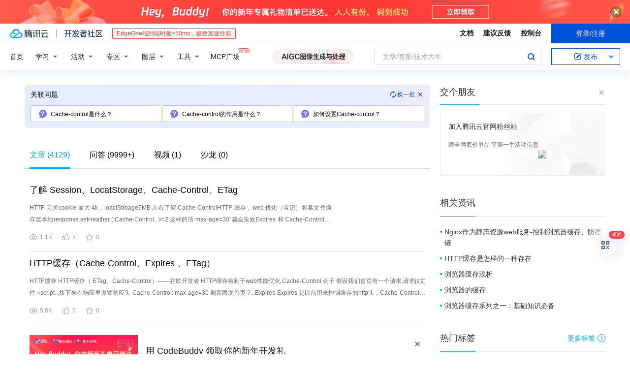

--- FILE ---
content_type: text/html; charset=utf-8
request_url: https://cloud.tencent.com/developer/information/Cache-control
body_size: 39979
content:
<!DOCTYPE html><html munual-autotracker-init="" qct-pv-id="VcD-QcJ9fz-Pw0b1O1RN9" qct-ip="18.220.69.224"><head><meta charSet="UTF-8"/><meta http-equiv="X-UA-Compatible" content="IE=edge,chrome=1"/><title>Cache-control - 腾讯云开发者社区 - 腾讯云</title><meta name="keywords" content="Cache-control"/><meta name="subject" content="空类-空类-空类"/><meta name="subjectTime" content="2019-01-16 04:10:11"/><meta name="description" content="HTTP 无关cookie 最大 4k，loaclStroage5MB 左右了解 Cache-ControlHTTP 缓存，web 优化（常识）将某文件缓存至本地response.setHeather (‘Cache-Control...v=2 这样的话 max-age=30&#x27; 就会失效Expires 和 Cache-......"/><meta name="viewport" content="width=device-width, initial-scale=1.0, maximum-scale=1, viewport-fit=cover"/><meta name="format-detection" content="telephone=no"/><meta name="articleSource" content="P"/><meta name="magicSource" content="N"/><link rel="canonical" href="https://cloud.tencent.com/developer/information/Cache-control"/><link rel="stylesheet" href="//cloudcache.tencent-cloud.cn/open_proj/proj_qcloud_v2/gateway/portal/css/global-20209142343.css"/><link rel="stylesheet" href="//cloudcache.tencent-cloud.cn/qcloud/ui/community-pc/build/base/base-202507151730.css"/><link rel="stylesheet" href="//cloudcache.tencent-cloud.cn/qcloud/ui/cloud-community/build/base/base-202511051801.css"/><link rel="stylesheet" href="//cloudcache.tencent-cloud.cn/open_proj/proj_qcloud_v2/community-pc/build/AskDialog/AskDialog-202204021635.css?max_age=31536000"/><link rel="stylesheet" href="//cloudcache.tencent-cloud.cn/open_proj/proj_qcloud_v2/community-pc/build/AskDialog/AskDialog-202204021635.css?max_age=31536000"/><link rel="stylesheet" href="//cloudcache.tencent-cloud.cn/qcloud/ui/community-pc/build/Information/Information-202507151742.css"/><link rel="stylesheet" href="//cloudcache.tencent-cloud.cn/open_proj/proj_qcloud_v2/community/portal/css/markdown-201810241044.css?max_age=31536000"/><link rel="stylesheet" href="//cloudcache.tencent-cloud.cn/open_proj/proj_qcloud_v2/community-pc/build/Sitemap/Sitemap-201903051002.css?max_age=31536000"/><link rel="stylesheet" href="//cloudcache.tencent-cloud.cn/qcloud/draft-master/dist/draft-master-v2.1.26.d4s2ddo9sb.css?max_age=31536000"/><style media="screen">@supports (padding:max(0px)){.set-safe-area .com-main{bottom:calc(max(12px,constant(safe-area-inset-bottom)) + 50px);bottom:calc(max(12px,env(safe-area-inset-bottom)) + 50px)}.set-safe-area .com-main-simple-sec,.set-safe-area .com-main.without-tab-ft,.set-safe-area .com-main.without-ft{bottom:max(12px,constant(safe-area-inset-bottom));bottom:max(12px,env(safe-area-inset-bottom))}.set-safe-area .com-main-sec{bottom:max(12px,constant(safe-area-inset-bottom));bottom:max(12px,env(safe-area-inset-bottom))}.set-safe-area .com-m-footer,.set-safe-area .sa-fixed-btns{bottom:max(12px,constant(safe-area-inset-bottom));bottom:max(12px,env(safe-area-inset-bottom))}.set-safe-area .com-mobile-body{bottom:max(12px,constant(safe-area-inset-bottom));bottom:max(12px,env(safe-area-inset-bottom))}}@supports (padding:max(0px)){.set-safe-area .support-wrap,.set-safe-area div.body{bottom:max(12px,constant(safe-area-inset-bottom));bottom:max(12px,env(safe-area-inset-bottom))}.set-safe-area .com-responsive-no-ft div.body{bottom:max(12px,constant(safe-area-inset-bottom));bottom:max(12px,env(safe-area-inset-bottom))}}.doc-con .J-docShareModal{display: none;} .doc-con .J-docShareCopyTipModalMB{display: none} .with-focus+.com-main-simple-sec, .with-focus+.com-main,.with-focus+.com-body,.with-focus+.qa-body{top:100px} .qa-detail-ask-panel:after{display:none!important;} .sa-fixed-btns .c-btn-weak{background-color: #fff;} .qa-r-editor.draft-editor-host.rno-markdown{height: 290px;overflow-y:auto;} .uc-achievement{line-height:24px;margin-bottom:5px;white-space: initial;overflow:visible;text-overflow:initial} .uc-achievement .uc-achievement-icon{top:0;margin-top:0; .uc-hero+.com-body-main .com-tab .com-tab-item{margin-right: 28px;}</style></head><body style="position:initial"><div id="react-root" class=""><div class="com-mobile-layout pg-info-index com-responsive"><div class="cdc-header is-fixed"><div class="cdc-header__placeholder"></div><div class="cdc-header__inner"><div id="community-top-header-product-container" style="display:block"></div><div class="cdc-header__top"><div class="cdc-header__top-left"><a href="/?from=20060&amp;from_column=20060" target="_blank" class="cdc-header__top-logo"><i>腾讯云</i></a><div class="cdc-header__top-line"></div><a href="/developer" class="cdc-header__top-logo community"><i>开发者社区</i></a><div class="cdc-header__activity"><div id="cloud-header-product-container" style="display:block"></div></div></div><div class="cdc-header__top-operates"><a href="/document/product?from=20702&amp;from_column=20702" target="_blank" class="cdc-header__link">文档</a><a href="/voc/?from=20703&amp;from_column=20703" target="_blank" class="cdc-header__link">建议反馈</a><a href="https://console.cloud.tencent.com?from=20063&amp;from_column=20063" target="_blank" class="cdc-header__link" track-click="{&quot;areaId&quot;:102001,&quot;subAreaId&quot;:1}">控制台</a><div class="cdc-header__account"><div class="cdc-header__account-inner"><button class="cdc-btn cdc-header__account-btn cdc-btn--primary">登录/注册</button></div></div></div></div><div class="cdc-header__bottom"><div class="cdc-header__bottom-nav"><a href="/developer" class="cdc-header__bottom-home">首页</a><div class="cdc-header__nav-list"><div class="cdc-header__nav-item">学习</div><div class="cdc-header__nav-item">活动</div><div class="cdc-header__nav-item">专区</div><div class="cdc-header__nav-item">圈层</div><div class="cdc-header__nav-item">工具</div></div><div class="cdc-header__activity"><a class="cdc-header__activity-tit" href="/developer/mcp" target="_blank" style="position:relative">MCP广场<img src="https://qccommunity.qcloudimg.com/image/new.png" style="position:absolute;width:24px;top:-6px;right:-20px"/></a></div><div id="community-header-product-container" style="display:block"></div></div><div class="cdc-header__bottom-operates"><div class="cdc-header__search"><div class="cdc-search__wrap"><div class="cdc-search"><span class="cdc-search__text">文章/答案/技术大牛</span><button class="cdc-search__btn">搜索<i class="cdc-search__i search"></i></button></div><div class="cdc-search__dropdown"><div class="cdc-search__bar"><input type="text" class="cdc-search__bar-input" placeholder="文章/答案/技术大牛" value=""/><div class="cdc-search__bar-btns"><button class="cdc-search__btn">搜索<i class="cdc-search__i search"></i></button><button class="cdc-search__btn">关闭<i class="cdc-search__i clear"></i></button></div></div></div></div></div><div class="cdc-header__create"><span class="cdc-header__create-btn not-logged"><span class="cdc-svg-icon-con"><span class="cdc-svg-icon" style="line-height:1;color:#0052D9;width:16px;height:16px"><svg width="16" height="16" viewBox="0 0 16 16" fill="currentcolor" xmlns="http://www.w3.org/2000/svg"><path d="M14.2466 12.0145C14.1698 13.6258 12.8381 14.9131 11.2129 14.9131H11.1579H4.0927H4.03772C2.4125 14.9131 1.08014 13.6258 1.00334 12.0145H1V11.8668V4.07213V4.04627V3.89922H1.00334C1.08014 2.28732 2.4125 1 4.03772 1H9.6473V1.00069H10.0786L8.7688 2.10773H8.43888H7.7916H6.37904H4.03772C2.97234 2.10773 2.10445 2.9777 2.10445 4.04629V4.41869V4.4472V6.39498V11.4269V11.4309V11.8668C2.10445 12.9354 2.97234 13.8053 4.03772 13.8053H6.37904H8.87153H11.2129C12.2782 13.8053 13.1461 12.9355 13.1461 11.8668V11.466V11.454V9.5181V6.39364L14.2506 5.3051V11.8668V12.0145H14.2466ZM10.4324 7.15226L9.63146 7.99761C9.36577 8.2693 8.69326 8.95104 8.48066 9.17631C8.26726 9.40288 8.09039 9.58901 7.95061 9.73544C7.81079 9.88188 7.72667 9.96597 7.70083 9.98656C7.63321 10.0488 7.55703 10.1144 7.47022 10.1846C7.38412 10.2542 7.29404 10.3099 7.20063 10.3516C7.10722 10.4007 6.97072 10.459 6.79049 10.5305C6.61028 10.6001 6.42213 10.6676 6.22468 10.7339C6.02792 10.8002 5.84109 10.8571 5.66484 10.9061C5.48795 10.9538 5.3561 10.9863 5.2693 11.0009C5.08977 11.0214 4.96988 10.993 4.90956 10.9168C4.84931 10.8405 4.83276 10.7107 4.85924 10.5312C4.87315 10.4331 4.9043 10.292 4.95468 10.1078C5.00431 9.92297 5.05802 9.7315 5.11431 9.53341C5.1713 9.33526 5.22629 9.15179 5.27926 8.98484C5.33297 8.8179 5.37599 8.7026 5.40978 8.64032C5.44953 8.54357 5.49463 8.45413 5.54495 8.37399C5.59465 8.29379 5.66616 8.20503 5.75965 8.10766C5.79934 8.06588 5.89281 7.96649 6.03988 7.81018C6.18624 7.65311 6.80114 7.02774 7.02104 6.79783L7.75117 6.03524L8.56212 5.1899L10.6345 3.02466L12.5214 4.93874L10.4324 7.15226ZM13.816 3.58581C13.7166 3.68987 13.6272 3.78064 13.5483 3.85883C13.4694 3.93703 13.4006 4.0066 13.3423 4.06686C13.276 4.13643 13.2144 4.19738 13.1561 4.24903L11.2785 2.33569C11.3785 2.24025 11.4965 2.12565 11.6336 1.99115C11.7707 1.85668 11.8854 1.75061 11.9761 1.67242C12.0934 1.57708 12.2133 1.51013 12.3385 1.47109C12.4525 1.43529 12.5644 1.41805 12.6751 1.41876H12.7056C12.7665 1.42139 12.8268 1.42729 12.8851 1.43724C12.8838 1.4366 12.8811 1.43724 12.8798 1.4366C12.8811 1.4366 12.8838 1.4366 12.8851 1.43724C13.1376 1.48428 13.4019 1.62009 13.6265 1.83743C13.7511 1.95871 13.8524 2.09382 13.9259 2.23296C14.0346 2.43834 14.0863 2.65304 14.0763 2.8491C14.0763 2.87294 14.0783 2.89748 14.0783 2.92201C14.0783 3.03529 14.0571 3.14789 14.0154 3.26055C13.9737 3.37314 13.9067 3.48185 13.816 3.58581Z" fill="#0052D9"></path></svg></span></span>发布<span class="cdc-svg-icon-con cdc-header__create-btn-arrow"><span class="cdc-svg-icon" style="line-height:1;color:inherit;width:16px;height:16px"><svg width="16" height="16" viewBox="0 0 16 16" fill="currentcolor" xmlns="http://www.w3.org/2000/svg"><path d="M8.16377 4L9.57798 5.41421L14.5277 10.364L13.1135 11.7782L8.1638 6.829L3.21402 11.7782L1.7998 10.364L8.16377 4Z"></path></svg></span></span></span></div></div></div></div></div><div class="cdc-m-header is-fixed"><div class="cdc-m-header__placeholder"></div><div class="cdc-m-header__inner"><div class="cdc-m-header__main"><div class="cdc-m-header__trigger"></div><div class="cdc-m-header__logo"><i class="cdc-m-header__logo-icon"></i></div><div class="cdc-m-header__search"><i class="cdc-m-header__search-icon"></i></div><div class="cdc-m-header__operate"><span class="cdc-m-header__operate-icon"></span></div></div></div></div><div class="J-body com-body max-width com-mobile-body"><div class="com-3-layout"><div class="layout-main" qct-keywordId="325677" qct-area="关键词聚合页"><div><div class="c-tab-cross"><div class="c-tab-hd"><div class="c-tab-scroll"><ul class="c-tab-ctrl"><li class="c-tab-simple actived"><a href="/developer/information/Cache-control-article"><span class="c-tab-tit">文章<span><span> (<!-- -->4129<!-- -->)</span></span></span></a></li><li class="c-tab-simple"><a href="/developer/information/Cache-control-ask"><span class="c-tab-tit">问答<span></span></span></a></li><li class="c-tab-simple"><a href="/developer/information/Cache-control-video"><span class="c-tab-tit">视频<span></span></span></a></li><li class="c-tab-simple"><a href="/developer/information/Cache-control-salon"><span class="c-tab-tit">沙龙<span></span></span></a></li></ul></div></div></div><div class="pg-info-content"><div class="com-article-panel-list rno-pad-hide" qct-area="相关文章" qct-exposure=""><div qct-click="" qct-exposure="" qct-trace-id="" qct-area="文章-2022017"><section class="com-article-panel" track-click="" track-exposure=""><div class="com-article-panel-body"><div class="com-article-panel-author"><span class="column-wrap"></span></div><h3 class="com-article-panel-title" style="text-overflow:ellipsis;overflow:hidden;white-space:nowrap"><a href="/developer/article/2022017?from=15425&amp;frompage=seopage" trackClick="{&quot;elementId&quot;:3}" target="_blank" hotrep="" class="">了解 Session、LocatStorage、Cache-Control、ETag</a></h3><p class="com-article-panel-desc"><a href="/developer/article/2022017?from=15425&amp;frompage=seopage" trackClick="{&quot;elementId&quot;:4}" target="_blank" hotrep="" class="">HTTP 无关cookie 最大 4k，loaclStroage5MB 左右了解 Cache-ControlHTTP 缓存，web 优化（常识）将某文件缓存至本地response.setHeather (‘Cache-Control...v=2 这样的话 max-age=30' 就会失效Expires 和 Cache-Control 有什么区别Expires 设置的是时间点Cache-Control 设置的是时间长度如果同时设置有限使用...然而你不知道你下载的是不是和它的 300M 一样这时就需要有个 MD5，如果你们两个的 MD5 值一样，那么说明你下载的 300M=== 它的 300M文件差异越小，MD5 的差异越大了解 ETag用 cache-Control</a></p><div class="com-operations com-article-panel-operations"><span class="com-opt-link"><i class="com-i-view"></i><span class="text">1.1K</span></span><a href="javascript:;" trackClick="{&quot;elementId&quot;:7}" trackExposure="" hotrep="" class="com-opt-link"><i class="com-i-like"></i><span class="text">5</span></a><a href="javascript:;" trackClick="{&quot;elementId&quot;:8}" trackExposure="" hotrep="" class="com-opt-link"><i class="com-i-bookmark"></i><span class="text">0</span></a></div></div><div class="com-article-panel-object"><a href="/developer/article/2022017?from=15425&amp;frompage=seopage" trackClick="{&quot;elementId&quot;:6}" target="_blank" class="com-media-img" hotrep="" style="background-image:url(https://ask.qcloudimg.com/http-save/yehe-9642778/2724df47997e64dab4158110f906b85b.png?imageView2/2/w/320/h/7000)"></a></div></section></div><div qct-click="" qct-exposure="" qct-trace-id="" qct-area="文章-1359915"><section class="com-article-panel" track-click="" track-exposure=""><div class="com-article-panel-body"><div class="com-article-panel-author"><span class="column-wrap"></span></div><h3 class="com-article-panel-title" style="text-overflow:ellipsis;overflow:hidden;white-space:nowrap"><a href="/developer/article/1359915?from=15425&amp;frompage=seopage" trackClick="{&quot;elementId&quot;:3}" target="_blank" hotrep="" class="">HTTP缓存（Cache-Control、Expires 、ETag）</a></h3><p class="com-article-panel-desc"><a href="/developer/article/1359915?from=15425&amp;frompage=seopage" trackClick="{&quot;elementId&quot;:4}" target="_blank" hotrep="" class="">HTTP缓存
HTTP缓存（ ETag、Cache-Control）——谷歌开发者
HTTP缓存有利于web性能优化
Cache-Control
例子
假设我们首页有一个请求,请求js文件
&lt;script...接下来在响应里设置响应头
Cache-Control: max-age=30
刷新两次首页
?...Expires
Expires 是以前用来控制缓存的http头，Cache-Control是新版的API。
现在首选 Cache-Control。...注意： 因为过期标准的时间用的是本地时间，所以不靠谱，所以要游侠使用Cache-Control代替Expires
区别
Cache-Control设置时间长度
Expires 设置时间点
详细：Expires...HTTP 304 没有响应体，因为不需要下载响应内容，直接用缓存就行了
ETag与 Cache-Control的区别
假设我们请求两个文件，CSS文件使用Cache-Control缓存，js文件使用ETag</a></p><div class="com-operations com-article-panel-operations"><span class="com-opt-link"><i class="com-i-view"></i><span class="text">5.8K</span></span><a href="javascript:;" trackClick="{&quot;elementId&quot;:7}" trackExposure="" hotrep="" class="com-opt-link"><i class="com-i-like"></i><span class="text">5</span></a><a href="javascript:;" trackClick="{&quot;elementId&quot;:8}" trackExposure="" hotrep="" class="com-opt-link"><i class="com-i-bookmark"></i><span class="text">0</span></a></div></div></section></div><li class="panel-cell"><div id="information-article-content-product-container" style="display:block"></div></li><div class="info-feedback-item"><div class="info-feedback-bar"><div class="info-feedback-cont"><div class="info-feedback-main">您找到你想要的搜索结果了吗？</div><div class="info-feedback-extra"><div class="info-feedback-btns"><div trackClick="{&quot;subAreaId&quot;:2,&quot;elementId&quot;:1}" trackExposure="{&quot;subAreaId&quot;:2,&quot;elementId&quot;:1}" class="info-feedback-btn"><i class="info-feedback-icon icon-smile"></i><span>是的</span></div><div class="info-feedback-btn"><i class="info-feedback-icon icon-sad"></i><span>没有找到</span></div></div></div></div></div></div><div qct-click="" qct-exposure="" qct-trace-id="" qct-area="文章-1643088"><section class="com-article-panel" track-click="" track-exposure=""><div class="com-article-panel-body"><div class="com-article-panel-author"><span class="column-wrap"></span></div><h3 class="com-article-panel-title" style="text-overflow:ellipsis;overflow:hidden;white-space:nowrap"><a href="/developer/article/1643088?from=15425&amp;frompage=seopage" trackClick="{&quot;elementId&quot;:3}" target="_blank" hotrep="" class="">response headers添加Cache-Control 和request headers添加Cache-Control 到底有啥区别</a></h3><p class="com-article-panel-desc"><a href="/developer/article/1643088?from=15425&amp;frompage=seopage" trackClick="{&quot;elementId&quot;:4}" target="_blank" hotrep="" class="">前言
缓存是一个复合的概念，本文是http缓存系列文章之一，仅讨论Cache-Control这个字段的两个值：no-cache和max-age=0的区别。...关于Cache-Control更全面的介绍，请点击这里。
本文实验代码的运行方式，参考这里。...特别要注意：刷新触发不了Cache-Control（原因），要查看Cache-Control的效果必须（我是这么做的）：
再打开一个tab 在新的tab上，先打开chrome-dev，调到Network...相关的源码在这里
response添加Cache-Control
首先我们通过给response headers添加Cache-Control，以此来实现缓存。...var myRequest = new Request('/api', {
  headers: {
    'Cache-Control': 'no-cache'
  }
})

重复上面步骤，这次发现</a></p><div class="com-operations com-article-panel-operations"><span class="com-opt-link"><i class="com-i-view"></i><span class="text">5.3K</span></span><a href="javascript:;" trackClick="{&quot;elementId&quot;:7}" trackExposure="" hotrep="" class="com-opt-link"><i class="com-i-like"></i><span class="text">0</span></a><a href="javascript:;" trackClick="{&quot;elementId&quot;:8}" trackExposure="" hotrep="" class="com-opt-link"><i class="com-i-bookmark"></i><span class="text">0</span></a></div></div><div class="com-article-panel-object"><a href="/developer/article/1643088?from=15425&amp;frompage=seopage" trackClick="{&quot;elementId&quot;:6}" target="_blank" class="com-media-img" hotrep="" style="background-image:url(https://ask.qcloudimg.com/http-save/yehe-7413032/c46u766bkc.png?imageView2/2/w/320/h/7000)"></a></div></section></div><div qct-click="" qct-exposure="" qct-trace-id="" qct-area="文章-1910019"><section class="com-article-panel" track-click="" track-exposure=""><div class="com-article-panel-body"><div class="com-article-panel-author"><span class="column-wrap"></span></div><h3 class="com-article-panel-title" style="text-overflow:ellipsis;overflow:hidden;white-space:nowrap"><a href="/developer/article/1910019?from=15425&amp;frompage=seopage" trackClick="{&quot;elementId&quot;:3}" target="_blank" hotrep="" class="">请求的时间减去Cache-Control的值</a></h3><p class="com-article-panel-desc"><a href="/developer/article/1910019?from=15425&amp;frompage=seopage" trackClick="{&quot;elementId&quot;:4}" target="_blank" hotrep="" class="">此时浏览器还没有本地缓存副本，服务器返回资源给浏览器，响应码是200 OK，浏览器收到资源后，把遴选公务员资源和对应的响应头一起缓存下来
第二次浏览器准备发送请求给服务器时候，浏览器会先检查上一次服务端返回的响应头信息中的Cache-Control...，它的值是一个相对值，单位为秒，表示资源在客户端缓存的最大有效期，过期时间为第一次请求的时间减去Cache-Control的值，过期时间跟当前的请求时间比较，如果本地缓存资源没过期，那么命中缓存，不再请求服务器</a></p><div class="com-operations com-article-panel-operations"><span class="com-opt-link"><i class="com-i-view"></i><span class="text">1.2K</span></span><a href="javascript:;" trackClick="{&quot;elementId&quot;:7}" trackExposure="" hotrep="" class="com-opt-link"><i class="com-i-like"></i><span class="text">3</span></a><a href="javascript:;" trackClick="{&quot;elementId&quot;:8}" trackExposure="" hotrep="" class="com-opt-link"><i class="com-i-bookmark"></i><span class="text">0</span></a></div></div></section></div><div qct-click="" qct-exposure="" qct-trace-id="" qct-area="文章-2041271"><section class="com-article-panel" track-click="" track-exposure=""><div class="com-article-panel-body"><div class="com-article-panel-author"><span class="column-wrap"></span></div><h3 class="com-article-panel-title" style="text-overflow:ellipsis;overflow:hidden;white-space:nowrap"><a href="/developer/article/2041271?from=15425&amp;frompage=seopage" trackClick="{&quot;elementId&quot;:3}" target="_blank" hotrep="" class="">指定为文件头部Expires要么Cache-Control</a></h3><p class="com-article-panel-desc"><a href="/developer/article/2041271?from=15425&amp;frompage=seopage" trackClick="{&quot;elementId&quot;:4}" target="_blank" hotrep="" class="">Cache-Control ：private，no-cache、must-revalidate，max-age
Expires指定页面过期时间 
response.setContentType(“charset...=UTF-8”);
response.setHeader(“Pragma”, “No-cache”);
response.setHeader(“Cache-Control”, “no-cache”);</a></p><div class="com-operations com-article-panel-operations"><span class="com-opt-link"><i class="com-i-view"></i><span class="text">356</span></span><a href="javascript:;" trackClick="{&quot;elementId&quot;:7}" trackExposure="" hotrep="" class="com-opt-link"><i class="com-i-like"></i><span class="text">1</span></a><a href="javascript:;" trackClick="{&quot;elementId&quot;:8}" trackExposure="" hotrep="" class="com-opt-link"><i class="com-i-bookmark"></i><span class="text">0</span></a></div></div></section></div><div qct-click="" qct-exposure="" qct-trace-id="" qct-area="文章-2515164"><section class="com-article-panel" track-click="" track-exposure=""><div class="com-article-panel-body"><div class="com-article-panel-author"><span class="column-wrap"></span></div><h3 class="com-article-panel-title" style="text-overflow:ellipsis;overflow:hidden;white-space:nowrap"><a href="/developer/article/2515164?from=15425&amp;frompage=seopage" trackClick="{&quot;elementId&quot;:3}" target="_blank" hotrep="" class="">Cache-Control头设置max-age和immutable属性</a></h3><p class="com-article-panel-desc"><a href="/developer/article/2515164?from=15425&amp;frompage=seopage" trackClick="{&quot;elementId&quot;:4}" target="_blank" hotrep="" class="">max-age
 用法: Cache-Control: max-age=
 
 解析: 指定资源在缓存中的最大存储时间（秒）。...示例: Cache-Control: max-age=3600（缓存1小时）。...immutable
 
 用法: Cache-Control: immutable
 
 解析: 声明资源在有效期内（如max-age内）不会改变。...示例: Cache-Control: max-age=31536000, immutable（缓存1年且不可变）。...示例: Cache-Control: no-transform。</a></p><div class="com-operations com-article-panel-operations"><span class="com-opt-link"><i class="com-i-view"></i><span class="text">658</span></span><a href="javascript:;" trackClick="{&quot;elementId&quot;:7}" trackExposure="" hotrep="" class="com-opt-link"><i class="com-i-like"></i><span class="text">1</span></a><a href="javascript:;" trackClick="{&quot;elementId&quot;:8}" trackExposure="" hotrep="" class="com-opt-link"><i class="com-i-bookmark"></i><span class="text">0</span></a></div></div></section></div><div qct-click="" qct-exposure="" qct-trace-id="" qct-area="文章-2207816"><section class="com-article-panel" track-click="" track-exposure=""><div class="com-article-panel-body"><div class="com-article-panel-author"><span class="column-wrap"></span></div><h3 class="com-article-panel-title" style="text-overflow:ellipsis;overflow:hidden;white-space:nowrap"><a href="/developer/article/2207816?from=15425&amp;frompage=seopage" trackClick="{&quot;elementId&quot;:3}" target="_blank" hotrep="" class="">Cache-Control 请求头与浏览器强制刷新</a></h3><p class="com-article-panel-desc"><a href="/developer/article/2207816?from=15425&amp;frompage=seopage" trackClick="{&quot;elementId&quot;:4}" target="_blank" hotrep="" class="">Cache-Control 作为「响应头」，用以控制缓存策略，这也是前端 HTTP 缓存策略的基础。
但是你知道 Cache-Control 也可以作为「请求头」吗，以及它作为请求头有何作用？...类似响应头 Cache-Control: no-store。...我们分别将测试以下三种情况：
请求头配置 Cache-Control: max-age=0
请求头配置 Cache-Control: no-cache
请求头不配置 Cache-Control 指令
fetch...作业
cache-control: no-cache 作为请求头以及响应头时分别是什么意思
cache-control: no-cache 与 cache-control: max-age=0 作为请求头有何区别...在浏览器控制台分别携带 cache-control 两种请求头发送请求，对比区别
浏览器中的正常重新加载与硬性重新加载，观察控制台中 cache-control 请求头</a></p><div class="com-operations com-article-panel-operations"><span class="com-opt-link"><i class="com-i-view"></i><span class="text">2.9K</span></span><a href="javascript:;" trackClick="{&quot;elementId&quot;:7}" trackExposure="" hotrep="" class="com-opt-link"><i class="com-i-like"></i><span class="text">3</span></a><a href="javascript:;" trackClick="{&quot;elementId&quot;:8}" trackExposure="" hotrep="" class="com-opt-link"><i class="com-i-bookmark"></i><span class="text">0</span></a></div></div><div class="com-article-panel-object"><a href="/developer/article/2207816?from=15425&amp;frompage=seopage" trackClick="{&quot;elementId&quot;:6}" target="_blank" class="com-media-img" hotrep="" style="background-image:url(https://developer.qcloudimg.com/http-save/yehe-2936213/c1dd3647baaed7bc167363d5a9f00db7.jpg?imageView2/2/w/320/h/7000)"></a></div></section></div><div qct-click="" qct-exposure="" qct-trace-id="" qct-area="文章-2264687"><section class="com-article-panel" track-click="" track-exposure=""><div class="com-article-panel-body"><div class="com-article-panel-author"><span class="column-wrap"></span></div><h3 class="com-article-panel-title" style="text-overflow:ellipsis;overflow:hidden;white-space:nowrap"><a href="/developer/article/2264687?from=15425&amp;frompage=seopage" trackClick="{&quot;elementId&quot;:3}" target="_blank" hotrep="" class="">浏览器缓存 Last-Modified  Etag  Expires  Cache-Control 详解</a></h3><p class="com-article-panel-desc"><a href="/developer/article/2264687?from=15425&amp;frompage=seopage" trackClick="{&quot;elementId&quot;:4}" target="_blank" hotrep="" class="">第二种是 Cache-Control，比如：
Cache-Control: max-age=3600
这里声明的是一个相对的秒数，表示从现在起，3600秒内缓存都是有效的，这样就避免了服务端和客户端时间不一致的问题...但是 Cache-Control 是 HTTP1.1 才有的，不适用与 HTTP1.0，而 Expires 既适用于 HTTP1.0，也适用于 HTTP1.1，所以说在大多数情况下同时发送这两个头会是一个更好的选择...，当客户端两种头都能解析的时候，会优先使用 Cache-Control。</a></p><div class="com-operations com-article-panel-operations"><span class="com-opt-link"><i class="com-i-view"></i><span class="text">1.6K</span></span><a href="javascript:;" trackClick="{&quot;elementId&quot;:7}" trackExposure="" hotrep="" class="com-opt-link"><i class="com-i-like"></i><span class="text">3</span></a><a href="javascript:;" trackClick="{&quot;elementId&quot;:8}" trackExposure="" hotrep="" class="com-opt-link"><i class="com-i-bookmark"></i><span class="text">0</span></a></div></div><div class="com-article-panel-object"><a href="/developer/article/2264687?from=15425&amp;frompage=seopage" trackClick="{&quot;elementId&quot;:6}" target="_blank" class="com-media-img" hotrep="" style="background-image:url(https://developer.qcloudimg.com/http-save/yehe-1602541/747453a4d895b0ae3952ac0b481032b5.png?imageView2/2/w/320/h/7000)"></a></div></section></div><div qct-click="" qct-exposure="" qct-trace-id="" qct-area="文章-2149573"><section class="com-article-panel" track-click="" track-exposure=""><div class="com-article-panel-body"><div class="com-article-panel-author"><span class="column-wrap"></span></div><h3 class="com-article-panel-title" style="text-overflow:ellipsis;overflow:hidden;white-space:nowrap"><a href="/developer/article/2149573?from=15425&amp;frompage=seopage" trackClick="{&quot;elementId&quot;:3}" target="_blank" hotrep="" class="">你了解 Cache-Control 作为请求头是什么意思吗？</a></h3><p class="com-article-panel-desc"><a href="/developer/article/2149573?from=15425&amp;frompage=seopage" trackClick="{&quot;elementId&quot;:4}" target="_blank" hotrep="" class="">Cache-Control 作为「响应头」，用以控制缓存策略，这也是前端 HTTP 缓存策略的基础。

但是你知道 Cache-Control 也可以作为「请求头」吗，以及它作为请求头有何作用？...可参考 MDN cache-control directives1

图片

1. no-cache/max-age=0
Cache-Control: no-cache 作为请求头，表示即便在客户端拥有未过期的缓存...通过使用 fetch 发送请求，并通过 headers 控制请求头 cache-control，在控制台中进行测试，并在网络面板检测网络状况。...实际上的实现是每次发送请求携带 Cache-Control: max-age=0 头部。
：硬性重新加载。...作业
cache-control: no-cache 作为请求头以及响应头时分别是什么意思
参考资料
[1]
MDN cache-control directives:https://developer.mozilla.org</a></p><div class="com-operations com-article-panel-operations"><span class="com-opt-link"><i class="com-i-view"></i><span class="text">3.8K</span></span><a href="javascript:;" trackClick="{&quot;elementId&quot;:7}" trackExposure="" hotrep="" class="com-opt-link"><i class="com-i-like"></i><span class="text">5</span></a><a href="javascript:;" trackClick="{&quot;elementId&quot;:8}" trackExposure="" hotrep="" class="com-opt-link"><i class="com-i-bookmark"></i><span class="text">0</span></a></div></div><div class="com-article-panel-object"><a href="/developer/article/2149573?from=15425&amp;frompage=seopage" trackClick="{&quot;elementId&quot;:6}" target="_blank" class="com-media-img" hotrep="" style="background-image:url(https://ask.qcloudimg.com/raw/yehe-b343db5317ff8/cw6dpxg31i.png?imageView2/2/w/320/h/7000)"></a></div></section></div><div qct-click="" qct-exposure="" qct-trace-id="" qct-area="文章-2037846"><section class="com-article-panel" track-click="" track-exposure=""><div class="com-article-panel-body"><div class="com-article-panel-author"><span class="column-wrap"></span></div><h3 class="com-article-panel-title" style="text-overflow:ellipsis;overflow:hidden;white-space:nowrap"><a href="/developer/article/2037846?from=15425&amp;frompage=seopage" trackClick="{&quot;elementId&quot;:3}" target="_blank" hotrep="" class="">Http响应头里Cache-Control：no-cache、max-age=””和no-store</a></h3><p class="com-article-panel-desc"><a href="/developer/article/2037846?from=15425&amp;frompage=seopage" trackClick="{&quot;elementId&quot;:4}" target="_blank" hotrep="" class="">响应头：Cache-Control：no-cache，强制每次请求直接发送给源服务器，而不经过本地缓存版本的校验。...浏览器通知服务器，本地没有缓存数据
//===============================================================================
cache-control...通俗解释：
         响应头中的 Cache-Control:max-age=315360000 是通知浏览器：315360000 秒之内不要烦我，自己从缓冲区中刷新。...HTTP1.1
HTTP1.1中启用Cache-Control 来控制页面的缓存与否，这里介绍几个常用的参数：
no-cache，浏览器和缓存服务器都不应该缓存页面信息；
public，浏览器和缓存服务器都可以缓存页面信息...；
no-store，请求和响应的信息都不应该被存储在对方的磁盘系统中；
must-revalidate，对于客户机的每次请求，代理服务器必须想服务器验证缓存是否过时
目前Cache-Control请求字段被各个浏览器支持的较好</a></p><div class="com-operations com-article-panel-operations"><span class="com-opt-link"><i class="com-i-view"></i><span class="text">6K</span></span><a href="javascript:;" trackClick="{&quot;elementId&quot;:7}" trackExposure="" hotrep="" class="com-opt-link"><i class="com-i-like"></i><span class="text">0</span></a><a href="javascript:;" trackClick="{&quot;elementId&quot;:8}" trackExposure="" hotrep="" class="com-opt-link"><i class="com-i-bookmark"></i><span class="text">0</span></a></div></div><div class="com-article-panel-object"><a href="/developer/article/2037846?from=15425&amp;frompage=seopage" trackClick="{&quot;elementId&quot;:6}" target="_blank" class="com-media-img" hotrep="" style="background-image:url(https://ask.qcloudimg.com/http-save/yehe-8223537/de97970ccca24a28fab49fdaf96860c5.jpeg?imageView2/2/w/320/h/7000)"></a></div></section></div><div qct-click="" qct-exposure="" qct-trace-id="" qct-area="文章-1432582"><section class="com-article-panel" track-click="" track-exposure=""><div class="com-article-panel-body"><div class="com-article-panel-author"><span class="column-wrap"></span></div><h3 class="com-article-panel-title" style="text-overflow:ellipsis;overflow:hidden;white-space:nowrap"><a href="/developer/article/1432582?from=15425&amp;frompage=seopage" trackClick="{&quot;elementId&quot;:3}" target="_blank" hotrep="" class="">Nginx下关于缓存控制字段cache-control的配置说明 - 运维小结</a></h3><p class="com-article-panel-desc"><a href="/developer/article/1432582?from=15425&amp;frompage=seopage" trackClick="{&quot;elementId&quot;:4}" target="_blank" hotrep="" class="">在请求消息或响应消息中设置 Cache-Control并不会影响另一个消息处理过程中的缓存处理过程。...Expires:
设置以分钟为单位的绝对过期时间, 优先级比Cache-Control低, 同时设置Expires和Cache-Control则后者生效...."Cache-Control"头标的值由您指定的时间来决定：
    -  负数
Cache-Control: no-cache
   - 正数或零
Cache-Control: max-age = #...Cache-Control
Cache-Control 通用消息头字段被用于在http 请求和响应中通过指定指令来实现缓存机制。...HTTP1.1
HTTP1.1中启用Cache-Control 来控制页面的缓存与否，Cache-Control是http1.1 中的标准，可以看成是 expires 的补充, 使用的是相对时间的概念。</a></p><div class="com-operations com-article-panel-operations"><span class="com-opt-link"><i class="com-i-view"></i><span class="text">11.6K</span></span><a href="javascript:;" trackClick="{&quot;elementId&quot;:7}" trackExposure="" hotrep="" class="com-opt-link"><i class="com-i-like"></i><span class="text">5</span></a><a href="javascript:;" trackClick="{&quot;elementId&quot;:8}" trackExposure="" hotrep="" class="com-opt-link"><i class="com-i-bookmark"></i><span class="text">1</span></a></div></div></section></div><div qct-click="" qct-exposure="" qct-trace-id="" qct-area="文章-2590599"><section class="com-article-panel" track-click="" track-exposure=""><div class="com-article-panel-body"><div class="com-article-panel-author"><span class="column-wrap"></span></div><h3 class="com-article-panel-title" style="text-overflow:ellipsis;overflow:hidden;white-space:nowrap"><a href="/developer/article/2590599?from=15425&amp;frompage=seopage" trackClick="{&quot;elementId&quot;:3}" target="_blank" hotrep="" class="">前端静态资源缓存控制：ETag、Last-Modified、Cache-Control 的最小组合</a></h3><p class="com-article-panel-desc"><a href="/developer/article/2590599?from=15425&amp;frompage=seopage" trackClick="{&quot;elementId&quot;:4}" target="_blank" hotrep="" class="">对照表：三者关系
字段	作用	典型用法
ETag	内容指纹	资源修改时变更，弱/强ETag可选
Last-Modified	最后更新时间	与If-Modified-Since配合
Cache-Control...listen 80;
  server_name _;
  location /static/ {
    root /var/www/html;
    etag on;
    add_header Cache-Control</a></p><div class="com-operations com-article-panel-operations"><span class="com-opt-link"><i class="com-i-view"></i><span class="text">170</span></span><a href="javascript:;" trackClick="{&quot;elementId&quot;:7}" trackExposure="" hotrep="" class="com-opt-link"><i class="com-i-like"></i><span class="text">1</span></a><a href="javascript:;" trackClick="{&quot;elementId&quot;:8}" trackExposure="" hotrep="" class="com-opt-link"><i class="com-i-bookmark"></i><span class="text">0</span></a></div></div><div class="com-article-panel-object"><a href="/developer/article/2590599?from=15425&amp;frompage=seopage" trackClick="{&quot;elementId&quot;:6}" target="_blank" class="com-media-img" hotrep="" style="background-image:url(https://developer.qcloudimg.com/operation/attachment/9118877/20251118-7d444745.png?imageView2/2/w/320/h/7000)"></a></div></section></div><div qct-click="" qct-exposure="" qct-trace-id="" qct-area="文章-2280808"><section class="com-article-panel" track-click="" track-exposure=""><div class="com-article-panel-body"><div class="com-article-panel-author"><span class="column-wrap"></span></div><h3 class="com-article-panel-title" style="text-overflow:ellipsis;overflow:hidden;white-space:nowrap"><a href="/developer/article/2280808?from=15425&amp;frompage=seopage" trackClick="{&quot;elementId&quot;:3}" target="_blank" hotrep="" class="">HTTP缓存机制的Etag、Last-Modified、If-None-Match和If-Modified-Since、Expires和Cache-Control笔记</a></h3><p class="com-article-panel-desc"><a href="/developer/article/2280808?from=15425&amp;frompage=seopage" trackClick="{&quot;elementId&quot;:4}" target="_blank" hotrep="" class="">，我们来学习几个知识点Expires和Cache-Control。...所以，建议Expires结合Cache-Control一起使用，大型网站中一起使用的情况比较多见。
Cache-Control:
该字段是HTTP/1.1协议中的，可以是请求头中的或者响应头中的字段。...Cache-Control是一个复杂的野兽，具有许多内置功能。 99％的情况下，只需要“cacheability”（可缓存性）和“max-age”。...Cache-Control相对于Expires更加具体，细致。若同时设置了Cache-Control和Expires，Cache-Control的优先级高于Expires。...Cache-Control：no-cache 也适用于客户端发出的请求。它是浏览器告诉服务器和任何中间缓存它想要新资源的一种手段。</a></p><div class="com-operations com-article-panel-operations"><span class="com-opt-link"><i class="com-i-view"></i><span class="text">3.9K</span></span><a href="javascript:;" trackClick="{&quot;elementId&quot;:7}" trackExposure="" hotrep="" class="com-opt-link"><i class="com-i-like"></i><span class="text">2</span></a><a href="javascript:;" trackClick="{&quot;elementId&quot;:8}" trackExposure="" hotrep="" class="com-opt-link"><i class="com-i-bookmark"></i><span class="text">0</span></a></div></div><div class="com-article-panel-object"><a href="/developer/article/2280808?from=15425&amp;frompage=seopage" trackClick="{&quot;elementId&quot;:6}" target="_blank" class="com-media-img" hotrep="" style="background-image:url(https://developer.qcloudimg.com/http-save/yehe-7396097/feeb283031fd235a21232dbc6d4fd219.png?imageView2/2/w/320/h/7000)"></a></div></section></div><div qct-click="" qct-exposure="" qct-trace-id="" qct-area="文章-1857798"><section class="com-article-panel" track-click="" track-exposure=""><div class="com-article-panel-body"><div class="com-article-panel-author"><span class="column-wrap"></span></div><h3 class="com-article-panel-title" style="text-overflow:ellipsis;overflow:hidden;white-space:nowrap"><a href="/developer/article/1857798?from=15425&amp;frompage=seopage" trackClick="{&quot;elementId&quot;:3}" target="_blank" hotrep="" class="">【前端 · 面试 】HTTP 总结（八）—— HTTP 强缓存</a></h3><p class="com-article-panel-desc"><a href="/developer/article/1857798?from=15425&amp;frompage=seopage" trackClick="{&quot;elementId&quot;:4}" target="_blank" hotrep="" class="">Cache-Control 在请求头和响应头中都可以使用：
请求头Cache-Control 字段列表：
Cache-Control: max-age=
Cache-Control:...max-stale=
Cache-Control: min-fresh=
Cache-control: no-cache
Cache-control: no-store...Cache-control: no-transform
Cache-control: only-if-cached
响应头Cache-Control 字段列表：
Cache-control: must-revalidate...Cache-control: no-cache
Cache-control: no-store
Cache-control: no-transform
Cache-control: public
Cache-control...当 Expires 和 Cache-Control  同时存在时，只有 Cache-Control  生效。</a></p><div class="com-operations com-article-panel-operations"><span class="com-opt-link"><i class="com-i-view"></i><span class="text">544</span></span><a href="javascript:;" trackClick="{&quot;elementId&quot;:7}" trackExposure="" hotrep="" class="com-opt-link"><i class="com-i-like"></i><span class="text">1</span></a><a href="javascript:;" trackClick="{&quot;elementId&quot;:8}" trackExposure="" hotrep="" class="com-opt-link"><i class="com-i-bookmark"></i><span class="text">0</span></a></div></div><div class="com-article-panel-object"><a href="/developer/article/1857798?from=15425&amp;frompage=seopage" trackClick="{&quot;elementId&quot;:6}" target="_blank" class="com-media-img" hotrep="" style="background-image:url(https://ask.qcloudimg.com/http-save/8730813/9024dec0f8f710f1de53b0d8d4f3ac62.jpeg?imageView2/2/w/320/h/7000)"></a></div></section></div><div qct-click="" qct-exposure="" qct-trace-id="" qct-area="文章-1143681"><section class="com-article-panel" track-click="" track-exposure=""><div class="com-article-panel-body"><div class="com-article-panel-author"><span class="column-wrap"></span></div><h3 class="com-article-panel-title" style="text-overflow:ellipsis;overflow:hidden;white-space:nowrap"><a href="/developer/article/1143681?from=15425&amp;frompage=seopage" trackClick="{&quot;elementId&quot;:3}" target="_blank" hotrep="" class="">浏览器缓存机制</a></h3><p class="com-article-panel-desc"><a href="/developer/article/1143681?from=15425&amp;frompage=seopage" trackClick="{&quot;elementId&quot;:4}" target="_blank" hotrep="" class="">Cache-Control/Expires
Cache-Control和Expires控制文件的缓存，在缓存文件的有效时间内，浏览器直接使用本地文件，不与服务器交互。...在Cache-Control和Expires同时存在的情况下，Cache-Control的优先级高于Expires。...Cache-Control: private
告诉浏览器不要缓存这个文件。...强制刷新
F5
强制使Cache-Control/Expires失效：Cache-Control: max-age=0
 此时，如果文件还使用了Last-Modified/Etag进行缓存控制，则向服务器发起...对于1，使用Cache-Control可以实现（Cache-Control的优先级高于Expires）。
 对于2，使用Last-Modified或者Etag可以实现（两者可以一起使用）。</a></p><div class="com-operations com-article-panel-operations"><span class="com-opt-link"><i class="com-i-view"></i><span class="text">1.2K</span></span><a href="javascript:;" trackClick="{&quot;elementId&quot;:7}" trackExposure="" hotrep="" class="com-opt-link"><i class="com-i-like"></i><span class="text">6</span></a><a href="javascript:;" trackClick="{&quot;elementId&quot;:8}" trackExposure="" hotrep="" class="com-opt-link"><i class="com-i-bookmark"></i><span class="text">0</span></a></div></div></section></div><div qct-click="" qct-exposure="" qct-trace-id="" qct-area="文章-1163315"><section class="com-article-panel" track-click="" track-exposure=""><div class="com-article-panel-body"><div class="com-article-panel-author"><span class="column-wrap"></span></div><h3 class="com-article-panel-title" style="text-overflow:ellipsis;overflow:hidden;white-space:nowrap"><a href="/developer/article/1163315?from=15425&amp;frompage=seopage" trackClick="{&quot;elementId&quot;:3}" target="_blank" hotrep="" class="">SpringMVC 教程 - HTTP 缓存</a></h3><p class="com-article-panel-desc"><a href="/developer/article/1163315?from=15425&amp;frompage=seopage" trackClick="{&quot;elementId&quot;:4}" target="_blank" hotrep="" class="">主要使用的HTTP 的响应头Cache-Control来控制，也可以选择使用Last-Modified和ETag。...Cache-Control
Spring MVC 支持多种方式配置Cache-Control。RFC 7234详细描述了这个header。...Spring MVC使用setCachePeriod(int seconds)进行配置：
-1 表示不生成Cache-Control
0 使用Cache-Control: no-store
n &gt; 0...表示缓存多少秒，使用Cache-Control: max-age=n
CacheControl类可以表示Cache-Control指令，是的构建缓存策略更加的简单。...比较推荐的做法是在响应中添加Cache-Control。</a></p><div class="com-operations com-article-panel-operations"><span class="com-opt-link"><i class="com-i-view"></i><span class="text">1K</span></span><a href="javascript:;" trackClick="{&quot;elementId&quot;:7}" trackExposure="" hotrep="" class="com-opt-link"><i class="com-i-like"></i><span class="text">4</span></a><a href="javascript:;" trackClick="{&quot;elementId&quot;:8}" trackExposure="" hotrep="" class="com-opt-link"><i class="com-i-bookmark"></i><span class="text">0</span></a></div></div></section></div><div qct-click="" qct-exposure="" qct-trace-id="" qct-area="文章-2129783"><section class="com-article-panel" track-click="" track-exposure=""><div class="com-article-panel-body"><div class="com-article-panel-author"><span class="column-wrap"></span></div><h3 class="com-article-panel-title" style="text-overflow:ellipsis;overflow:hidden;white-space:nowrap"><a href="/developer/article/2129783?from=15425&amp;frompage=seopage" trackClick="{&quot;elementId&quot;:3}" target="_blank" hotrep="" class="">网页性能优化浅谈与实践</a></h3><p class="com-article-panel-desc"><a href="/developer/article/2129783?from=15425&amp;frompage=seopage" trackClick="{&quot;elementId&quot;:4}" target="_blank" hotrep="" class="">----
(1) 缓存控制
Tips : Cache-Control除了在响应中使用，在请求中也可以使用
1.用开发者工具来模拟下请求时带上Cache-Control：勾选Disable cache，刷新页面...(css|js|txt|xml|swf|wav)$ {
        add_header Cache-Control no-store;
        add_header Cache-Control...;
        add_header Cache-Control no-cache;
        add_header Cache-Control must-revalidate;
    }...如果一个报文中同时出现Pragma和Cache-Control时，以Pragma为准。同时出现Cache-Control和Expires时，以Cache-Control为准。...从状态码的角度来看，它们的关系如下图1,cache-control的各个值关系如下图2


WeiyiGeek.状态码与cache-control值</a></p><div class="com-operations com-article-panel-operations"><span class="com-opt-link"><i class="com-i-view"></i><span class="text">876</span></span><a href="javascript:;" trackClick="{&quot;elementId&quot;:7}" trackExposure="" hotrep="" class="com-opt-link"><i class="com-i-like"></i><span class="text">2</span></a><a href="javascript:;" trackClick="{&quot;elementId&quot;:8}" trackExposure="" hotrep="" class="com-opt-link"><i class="com-i-bookmark"></i><span class="text">0</span></a></div></div><div class="com-article-panel-object"><a href="/developer/article/2129783?from=15425&amp;frompage=seopage" trackClick="{&quot;elementId&quot;:6}" target="_blank" class="com-media-img" hotrep="" style="background-image:url(https://ask.qcloudimg.com/http-save/yehe-1389665/a561e71391163b6805ef680ec5713515.png?imageView2/2/w/320/h/7000)"></a></div></section></div><div qct-click="" qct-exposure="" qct-trace-id="" qct-area="文章-2342589"><section class="com-article-panel" track-click="" track-exposure=""><div class="com-article-panel-body"><div class="com-article-panel-author"><span class="column-wrap"></span></div><h3 class="com-article-panel-title" style="text-overflow:ellipsis;overflow:hidden;white-space:nowrap"><a href="/developer/article/2342589?from=15425&amp;frompage=seopage" trackClick="{&quot;elementId&quot;:3}" target="_blank" hotrep="" class="">跟我一起探索 HTTP-HTTP缓存</a></h3><p class="com-article-panel-desc"><a href="/developer/article/2342589?from=15425&amp;frompage=seopage" trackClick="{&quot;elementId&quot;:4}" target="_blank" hotrep="" class="">启发式缓存是在 Cache-Control 被广泛采用之前出现的一种解决方法，基本上所有响应都应明确指定 Cache-Control 标头。...为确保默认情况下始终传输最新版本的资源，通常的做法是让默认的 Cache-Control 值包含 no-cache：
Cache-Control: no-cache
另外，如果服务实现了 cookie...36 cache-control max-age=0
37 cache-control max-age=604800
38 cache-control max-age=2592000
39 cache-control...no-cache
40 cache-control no-store
41 cache-control public, max-age=31536000
如果你选择其中一个编号选项，则可以在通过 HTTP3...Cache-Control: public, max-age=31536000
Cache-Control: immutable
主要资源
与子资源不同，主资源不能使用缓存破坏，因为它们的 URL 不能像子资源</a></p><div class="com-operations com-article-panel-operations"><span class="com-opt-link"><i class="com-i-view"></i><span class="text">951</span></span><a href="javascript:;" trackClick="{&quot;elementId&quot;:7}" trackExposure="" hotrep="" class="com-opt-link"><i class="com-i-like"></i><span class="text">5</span></a><a href="javascript:;" trackClick="{&quot;elementId&quot;:8}" trackExposure="" hotrep="" class="com-opt-link"><i class="com-i-bookmark"></i><span class="text">1</span></a></div></div><div class="com-article-panel-object"><a href="/developer/article/2342589?from=15425&amp;frompage=seopage" trackClick="{&quot;elementId&quot;:6}" target="_blank" class="com-media-img" hotrep="" style="background-image:url(https://developer.qcloudimg.com/http-save/yehe-1418987/1c56f7dfadb4b412918beba1c64e569d.png?imageView2/2/w/320/h/7000)"></a></div></section></div><div qct-click="" qct-exposure="" qct-trace-id="" qct-area="文章-1502683"><section class="com-article-panel" track-click="" track-exposure=""><div class="com-article-panel-body"><div class="com-article-panel-author"><span class="column-wrap"></span></div><h3 class="com-article-panel-title" style="text-overflow:ellipsis;overflow:hidden;white-space:nowrap"><a href="/developer/article/1502683?from=15425&amp;frompage=seopage" trackClick="{&quot;elementId&quot;:3}" target="_blank" hotrep="" class="">asp.net core 系列之Response caching(1)</a></h3><p class="com-article-panel-desc"><a href="/developer/article/1502683?from=15425&amp;frompage=seopage" trackClick="{&quot;elementId&quot;:4}" target="_blank" hotrep="" class="">注意：Cache-Control，是用在从请求中的HTTP头，可以用来控制服务器中缓存行为。...HTTP-based caching respects request Cache-Control directives
HTTP 1.1 Caching specification for the Cache-Control...header (HTTP 1.1 缓存规格对于Cache-Control头)要求一个缓存遵守一个有效的Cache-Control 头，这个Cache-Control头是被客户端发送的。...当这个属性被设置为true，Cache-Control头被设置为no-store....这种情况下，Cache-Control头被设置为location的值，并且跟着一个响应的max-age.</a></p><div class="com-operations com-article-panel-operations"><span class="com-opt-link"><i class="com-i-view"></i><span class="text">846</span></span><a href="javascript:;" trackClick="{&quot;elementId&quot;:7}" trackExposure="" hotrep="" class="com-opt-link"><i class="com-i-like"></i><span class="text">2</span></a><a href="javascript:;" trackClick="{&quot;elementId&quot;:8}" trackExposure="" hotrep="" class="com-opt-link"><i class="com-i-bookmark"></i><span class="text">0</span></a></div></div><div class="com-article-panel-object"><a href="/developer/article/1502683?from=15425&amp;frompage=seopage" trackClick="{&quot;elementId&quot;:6}" target="_blank" class="com-media-img" hotrep="" style="background-image:url(https://ask.qcloudimg.com/http-save/yehe-1452433/uk2tm9ytaw.png?imageView2/2/w/320/h/7000)"></a></div></section></div><div qct-click="" qct-exposure="" qct-trace-id="" qct-area="文章-1749811"><section class="com-article-panel" track-click="" track-exposure=""><div class="com-article-panel-body"><div class="com-article-panel-author"><span class="column-wrap"></span></div><h3 class="com-article-panel-title" style="text-overflow:ellipsis;overflow:hidden;white-space:nowrap"><a href="/developer/article/1749811?from=15425&amp;frompage=seopage" trackClick="{&quot;elementId&quot;:3}" target="_blank" hotrep="" class="">【浏览器】：缓存</a></h3><p class="com-article-panel-desc"><a href="/developer/article/1749811?from=15425&amp;frompage=seopage" trackClick="{&quot;elementId&quot;:4}" target="_blank" hotrep="" class="">Cache-Control
The Cache-Control HTTP/1.1 general-header field is used to specify directives for caching...Cache-Control: no-cache
4.3.1.3....Cache-Control: max-age=31536000
注：若响应中含有Cache-Control:max-age=0或Cache-Control:no-cache 或 Pragma:no-cache...IE11：仍然检验新鲜度
If-Modified-Since
Edge：直接拉取资源
cache-control：no-cache
Chrome、Firefox：直接拉取资源
cache-control...header, although it does behave the same as Cache-Control: no-cache, if the Cache-Control header field</a></p><div class="com-operations com-article-panel-operations"><span class="com-opt-link"><i class="com-i-view"></i><span class="text">1.2K</span></span><a href="javascript:;" trackClick="{&quot;elementId&quot;:7}" trackExposure="" hotrep="" class="com-opt-link"><i class="com-i-like"></i><span class="text">3</span></a><a href="javascript:;" trackClick="{&quot;elementId&quot;:8}" trackExposure="" hotrep="" class="com-opt-link"><i class="com-i-bookmark"></i><span class="text">0</span></a></div></div><div class="com-article-panel-object"><a href="/developer/article/1749811?from=15425&amp;frompage=seopage" trackClick="{&quot;elementId&quot;:6}" target="_blank" class="com-media-img" hotrep="" style="background-image:url(https://ask.qcloudimg.com/http-save/yehe-5774797/53zpc440s5.png?imageView2/2/w/320/h/7000)"></a></div></section></div></div><div class="c-loading c-loading-tip" style="cursor:pointer"><a href="javascript:;" class="loading-more">点击加载更多</a></div></div></div></div><div class="layout-side"><div class="com-2-section com-group-card" id="private-domain-aside"></div><section class="com-2-section theme2 info-side-news"><header class="com-2-section-hd"><h2 class="com-2-section-title without-icon"><span><em>相关</em>资讯</span></h2></header><div class="com-2-section-bd"><ul class="com-side-disorder-list theme2"><li><a href="/developer/news/294739?&amp;from=15431" target="_blank"><span class="com-side-disorder-text">Nginx作为静态资源web服务-控制浏览器缓存、防盗链</span></a></li><li><a href="/developer/news/380436?&amp;from=15431" target="_blank"><span class="com-side-disorder-text">HTTP缓存是怎样的一种存在</span></a></li><li><a href="/developer/news/124664?&amp;from=15431" target="_blank"><span class="com-side-disorder-text">浏览器缓存浅析</span></a></li><li><a href="/developer/news/298982?&amp;from=15431" target="_blank"><span class="com-side-disorder-text">浏览器的缓存</span></a></li><li><a href="/developer/news/389056?&amp;from=15431" target="_blank"><span class="com-side-disorder-text">浏览器缓存系列之一：基础知识必备</span></a></li></ul></div></section><section class="com-2-section theme2 info-side-tags"><header class="com-2-section-hd"><h2 class="com-2-section-title without-icon"><span><em>热门</em>标签</span></h2><div class="com-2-section-hd-extra"><a target="_blank" href="/developer/tags?from=15432" class="com-2-arrow-link">更多标签<i class="com-i-arrow-circle"></i></a></div></header><div class="com-2-section-bd"><ul class="com-tag-v2-list large in-side"><li><a href="/developer/tag/104?&amp;from=15432" target="_blank" class="com-tag-v2"><img src="https://main.qcloudimg.com/image/product/2000/32_32/blue.svg" alt="" class="com-tag-v2-icon"/>云服务器</a></li><li><a href="/developer/tag/100?&amp;from=15432" target="_blank" class="com-tag-v2"><img src="https://qcloudimg.tencent-cloud.cn/image/product/2163/32_32/blue.svg" alt="" class="com-tag-v2-icon"/>ICP备案</a></li><li><a href="/developer/tag/110?&amp;from=15432" target="_blank" class="com-tag-v2"><img src="https://main.qcloudimg.com/image/product/2016/32_32/blue.svg" alt="" class="com-tag-v2-icon"/>对象存储</a></li><li><a href="/developer/tag/106?&amp;from=15432" target="_blank" class="com-tag-v2"><img src="https://main.qcloudimg.com/image/product/2068/32_32/blue.svg" alt="" class="com-tag-v2-icon"/>云点播</a></li><li><a href="/developer/tag/10373?&amp;from=15432" target="_blank" class="com-tag-v2"><img src="https://main.qcloudimg.com/image/product/2066/32_32/blue.svg" alt="" class="com-tag-v2-icon"/>实时音视频</a></li></ul></div></section><section class="com-2-panel info-side-activity side is-responsive"><header class="com-2-panel-hd"><h3 class="com-2-panel-title">活动推荐</h3></header><div class="com-2-panel-bd"><ul class="com-2-side-activities"></ul><header class="com-2-panel-subhd"><h3 class="com-2-panel-subtitle">运营活动</h3></header><div class="com-event-panel com-event-panel-l theme2 without-margin"><div class="com-event-panel-inner"><div class="com-event-panel-object"><a href="https://cloud.tencent.com/act/pro/teaStarterExhibition#2?from=15449" target="_blank"><img class="com-event-panel-img" alt="活动名称" src="https://developer.qcloudimg.com/operation/attachment/900005/20260121-21ac25f9.png?imageView2/2/w/516/h/7000"/></a><div class="com-event-panel-sign-wrap"><span class="com-event-panel-sign">广告</span><a href="javascript:;" class="com-event-panel-close">关闭</a></div></div></div></div></div></section></div></div></div><div class="cdc-footer J-footer com-2-footer"><div class="cdc-footer__inner"><div class="cdc-footer__main"><div class="cdc-footer__website"><ul class="cdc-footer__website-group"><li class="cdc-footer__website-column"><div class="cdc-footer__website-box"><h3 class="cdc-footer__website-title">社区</h3><ul class="cdc-footer__website-list"><li class="cdc-footer__website-item"><a href="/developer/column">技术文章</a></li><li class="cdc-footer__website-item"><a href="/developer/ask">技术问答</a></li><li class="cdc-footer__website-item"><a href="/developer/salon">技术沙龙</a></li><li class="cdc-footer__website-item"><a href="/developer/video">技术视频</a></li><li class="cdc-footer__website-item"><a href="/developer/learning">学习中心</a></li><li class="cdc-footer__website-item"><a href="/developer/techpedia">技术百科</a></li><li class="cdc-footer__website-item"><a href="/developer/zone/list">技术专区</a></li></ul></div></li><li class="cdc-footer__website-column"><div class="cdc-footer__website-box"><h3 class="cdc-footer__website-title">活动</h3><ul class="cdc-footer__website-list"><li class="cdc-footer__website-item"><a href="/developer/support-plan">自媒体同步曝光计划</a></li><li class="cdc-footer__website-item"><a href="/developer/support-plan-invitation">邀请作者入驻</a></li><li class="cdc-footer__website-item"><a href="/developer/article/1535830">自荐上首页</a></li><li class="cdc-footer__website-item"><a href="/developer/competition">技术竞赛</a></li></ul></div></li><li class="cdc-footer__website-column"><div class="cdc-footer__website-box"><h3 class="cdc-footer__website-title">圈层</h3><ul class="cdc-footer__website-list"><li class="cdc-footer__website-item"><a href="/tvp">腾讯云最具价值专家</a></li><li class="cdc-footer__website-item"><a href="/developer/program/tm">腾讯云架构师技术同盟</a></li><li class="cdc-footer__website-item"><a href="/developer/program/tci">腾讯云创作之星</a></li><li class="cdc-footer__website-item"><a href="/developer/program/tdp">腾讯云TDP</a></li></ul></div></li><li class="cdc-footer__website-column"><div class="cdc-footer__website-box"><h3 class="cdc-footer__website-title">关于</h3><ul class="cdc-footer__website-list"><li class="cdc-footer__website-item"><a rel="nofollow" href="/developer/article/1006434">社区规范</a></li><li class="cdc-footer__website-item"><a rel="nofollow" href="/developer/article/1006435">免责声明</a></li><li class="cdc-footer__website-item"><a rel="nofollow" href="mailto:cloudcommunity@tencent.com">联系我们</a></li><li class="cdc-footer__website-item"><a rel="nofollow" href="/developer/friendlink">友情链接</a></li><li class="cdc-footer__website-item"><a rel="nofollow" href="/developer/article/2537547">MCP广场开源版权声明</a></li></ul></div></li></ul></div><div class="cdc-footer__qr"><h3 class="cdc-footer__qr-title">腾讯云开发者</h3><div class="cdc-footer__qr-object"><img class="cdc-footer__qr-image" src="https://qcloudimg.tencent-cloud.cn/raw/a8907230cd5be483497c7e90b061b861.png" alt="扫码关注腾讯云开发者"/></div><div class="cdc-footer__qr-infos"><p class="cdc-footer__qr-info"><span class="cdc-footer__qr-text">扫码关注腾讯云开发者</span></p><p class="cdc-footer__qr-info"><span class="cdc-footer__qr-text">领取腾讯云代金券</span></p></div></div></div><div class="cdc-footer__recommend"><div class="cdc-footer__recommend-rows"><div class="cdc-footer__recommend-cell"><h3 class="cdc-footer__recommend-title">热门产品</h3><div class="cdc-footer__recommend-wrap"><ul class="cdc-footer__recommend-list"><li class="cdc-footer__recommend-item"><a class="com-2-footer-recommend-link" href="/product/domain?from=20064&amp;from_column=20064">域名注册</a></li><li class="cdc-footer__recommend-item"><a class="com-2-footer-recommend-link" href="/product/cvm?from=20064&amp;from_column=20064">云服务器</a></li><li class="cdc-footer__recommend-item"><a class="com-2-footer-recommend-link" href="/product/tbaas?from=20064&amp;from_column=20064">区块链服务</a></li><li class="cdc-footer__recommend-item"><a class="com-2-footer-recommend-link" href="/product/message-queue-catalog?from=20064&amp;from_column=20064">消息队列</a></li><li class="cdc-footer__recommend-item"><a class="com-2-footer-recommend-link" href="/product/ecdn?from=20064&amp;from_column=20064">网络加速</a></li><li class="cdc-footer__recommend-item"><a class="com-2-footer-recommend-link" href="/product/tencentdb-catalog?from=20064&amp;from_column=20064">云数据库</a></li><li class="cdc-footer__recommend-item"><a class="com-2-footer-recommend-link" href="/product/dns?from=20064&amp;from_column=20064">域名解析</a></li><li class="cdc-footer__recommend-item"><a class="com-2-footer-recommend-link" href="/product/cos?from=20064&amp;from_column=20064">云存储</a></li><li class="cdc-footer__recommend-item"><a class="com-2-footer-recommend-link" href="/product/css?from=20064&amp;from_column=20064">视频直播</a></li></ul></div></div><div class="cdc-footer__recommend-cell"><h3 class="cdc-footer__recommend-title">热门推荐</h3><div class="cdc-footer__recommend-wrap"><ul class="cdc-footer__recommend-list"><li class="cdc-footer__recommend-item"><a class="com-2-footer-recommend-link" href="/product/facerecognition?from=20064&amp;from_column=20064">人脸识别</a></li><li class="cdc-footer__recommend-item"><a class="com-2-footer-recommend-link" href="/product/tm?from=20064&amp;from_column=20064">腾讯会议</a></li><li class="cdc-footer__recommend-item"><a class="com-2-footer-recommend-link" href="/act/pro/enterprise2022?from=20064&amp;from_column=20064">企业云</a></li><li class="cdc-footer__recommend-item"><a class="com-2-footer-recommend-link" href="/product/cdn?from=20064&amp;from_column=20064">CDN加速</a></li><li class="cdc-footer__recommend-item"><a class="com-2-footer-recommend-link" href="/product/trtc?from=20064&amp;from_column=20064">视频通话</a></li><li class="cdc-footer__recommend-item"><a class="com-2-footer-recommend-link" href="/product/imagerecognition?from=20064&amp;from_column=20064">图像分析</a></li><li class="cdc-footer__recommend-item"><a class="com-2-footer-recommend-link" href="/product/cdb?from=20064&amp;from_column=20064">MySQL 数据库</a></li><li class="cdc-footer__recommend-item"><a class="com-2-footer-recommend-link" href="/product/ssl?from=20064&amp;from_column=20064">SSL 证书</a></li><li class="cdc-footer__recommend-item"><a class="com-2-footer-recommend-link" href="/product/asr?from=20064&amp;from_column=20064">语音识别</a></li></ul></div></div><div class="cdc-footer__recommend-cell"><h3 class="cdc-footer__recommend-title">更多推荐</h3><div class="cdc-footer__recommend-wrap"><ul class="cdc-footer__recommend-list"><li class="cdc-footer__recommend-item"><a class="com-2-footer-recommend-link" href="/solution/data_protection?from=20064&amp;from_column=20064">数据安全</a></li><li class="cdc-footer__recommend-item"><a class="com-2-footer-recommend-link" href="/product/clb?from=20064&amp;from_column=20064">负载均衡</a></li><li class="cdc-footer__recommend-item"><a class="com-2-footer-recommend-link" href="/product/sms?from=20064&amp;from_column=20064">短信</a></li><li class="cdc-footer__recommend-item"><a class="com-2-footer-recommend-link" href="/product/ocr?from=20064&amp;from_column=20064">文字识别</a></li><li class="cdc-footer__recommend-item"><a class="com-2-footer-recommend-link" href="/product/vod?from=20064&amp;from_column=20064">云点播</a></li><li class="cdc-footer__recommend-item"><a class="com-2-footer-recommend-link" href="/product/bigdata-class?from=20064&amp;from_column=20064">大数据</a></li><li class="cdc-footer__recommend-item"><a class="com-2-footer-recommend-link" href="/solution/la?from=20064&amp;from_column=20064">小程序开发</a></li><li class="cdc-footer__recommend-item"><a class="com-2-footer-recommend-link" href="/product/tcop?from=20064&amp;from_column=20064">网站监控</a></li><li class="cdc-footer__recommend-item"><a class="com-2-footer-recommend-link" href="/product/cdm?from=20064&amp;from_column=20064">数据迁移</a></li></ul></div></div></div></div><div class="cdc-footer__copyright"><div class="cdc-footer__copyright-text"><p>Copyright © 2013 - <!-- -->2026<!-- --> Tencent Cloud. All Rights Reserved. 腾讯云 版权所有<!-- --> </p><p style="line-height:22px;display:inline-flex;align-items:center"><a href="https://qcloudimg.tencent-cloud.cn/raw/986376a919726e0c35e96b311f54184d.jpg" target="_blank">深圳市腾讯计算机系统有限公司</a><span> ICP备案/许可证号：</span><a href="https://beian.miit.gov.cn/#/Integrated/index" target="_blank">粤B2-20090059 </a><img width="14" src="https://qcloudimg.tencent-cloud.cn/raw/eed02831a0e201b8d794c8282c40cf2e.png" style="margin-right:5px"/><a href="https://beian.mps.gov.cn/#/query/webSearch?code=44030502008569" target="_blank">粤公网安备44030502008569号</a></p><p><a href="https://qcloudimg.tencent-cloud.cn/raw/a2390663ee4a95ceeead8fdc34d4b207.jpg" target="_blank">腾讯云计算（北京）有限责任公司</a> 京ICP证150476号 | <!-- --> <a href="https://beian.miit.gov.cn/#/Integrated/index" target="_blank">京ICP备11018762号</a></p></div></div></div></div></div><div class="com-widget-global"><div style="position:relative;z-index:8088"><div class="com-widget-global2"><div class="com-widget-global2__btn code"><div class="com-widget-global2__btn-tag">领券</div></div><div class="com-widget-global2__btn top" style="visibility:hidden"></div></div></div></div><div id="dialog-root"></div><div id="rno-dialog-root" class="rno-modal-wrap"></div></div><script>window.isServerContext = false; window.isClientContext = true;</script><script>window.$serverTime = 1769788566232; window.$clientTime = 1769788566232;</script><script class="">window.$ua = {"browser":{"name":"Chrome","version":"131.0.0.0","major":"131"},"cpu":{},"device":{"vendor":"Apple","model":"Macintosh"},"engine":{"name":"Blink","version":"131.0.0.0"},"os":{"name":"Mac OS","version":"10.15.7"}};</script><script src="https://cloudcache.tencent-cloud.com/qcloud/main/scripts/release/common/vendors/babel/polyfill.6.26.min.js"></script><script src="https://cloudcache.tencent-cloud.com/qcloud/main/scripts/release/common/vendors/react/react.16.8.6.min.js"></script><script src="https://cloudcache.tencent-cloud.com/qcloud/main/scripts/release/common/vendors/react/react-dom.16.8.6.min.js"></script><script src="https://cloudcache.tencent-cloud.com/qcloud/main/scripts/release/common/vendors/jquery-3.2.1.min.js"></script><script src="//cloudcache.tencent-cloud.com/qcloud/developer/scripts/release/base.225e98f95c.js?max_age=31536000" crossorigin="anonymous"></script><script src="//cloudcache.tencent-cloud.com/qcloud/draft-master/dist/draft-master-v2.1.26.d4s2ddo9sb.js?max_age=31536000"></script><script src="https://cloud.tencent.com/qccomponent/login/api.js"></script><script src="//cloudcache.tencent-cloud.com/qcloud/main/scripts/release/common/deps/wechatJsSdk.js?version=1_0_1&amp;max_age=31536000"></script><script src="//cloudcache.tencent-cloud.com/qcloud/developer/scripts/release/common.bb101c97e6.js?max_age=31536000" crossorigin="anonymous"></script><script src="https://web.sdk.qcloud.com/player/tcplayer/release/v4.7.2/tcplayer.v4.7.2.min.js"></script><script src="//dscache.tencent-cloud.cn/ecache/qcstat/qcloud/qcloudStatApi.js"></script><script src="https://qccommunity.qcloudimg.com/common/exposure-plugin-4.1.15.min.js"></script><script src="https://qccommunity.qcloudimg.com/community-track/qcloud-community-track.min.js"></script><script src="https://dscache.tencent-cloud.com/sdk/dianshi-sdk/loader/umd/dianshi-sdk-loader.v0.0.18.js"></script><script src="//cloudcache.tencent-cloud.com/qcloud/developer/scripts/release/information/keyword.a42a45c930.js?max_age=31536000" crossorigin="anonymous"></script><script class="">
window.$render({"pageToRender":"keywordDetail","keyword":"Cache-control","keywordId":325677,"newsList":[{"content":"浏览器缓存简介浏览器缓存遵循HTTP协议定义的缓存机制（如：Expires;\u003Cem\u003ECache-control\u003C/em\u003E等）。","mediaName":"PHP自学中心","newsId":294739,"title":"Nginx作为静态资源web服务-控制浏览器缓存、防盗链"},{"content":"它http1.0遗留的字段，当它和\u003Cem\u003Ecache-control\u003C/em\u003E同时存在的时候，会被\u003Cem\u003Ecache-control\u003C/em\u003E覆盖。","mediaName":"菜鸟要飞","newsId":380436,"title":"HTTP缓存是怎样的一种存在"},{"content":"协议的不同的浏览器稍微有点区别缓存是保存在浏览器中的；所以同一个浏览器，就算新开tab也是返回304；把浏览器退出重新打开，也是返回304；浏览器缓存策略图浏览器缓存协议头介绍Expires设置资源的过期时间\u003Cem\u003ECache-Control\u003C/em\u003E","mediaName":"","newsId":124664,"title":"浏览器缓存浅析"},{"content":"\u003Cem\u003ECache-Control\u003C/em\u003E: no-store，表示client与server之间的设备不能缓存响应内容，并应该删除已有缓存。","mediaName":"短途小巷","newsId":298982,"title":"浏览器的缓存"},{"content":"所以在HTTP 1.1的时候，提出了一个新的header，就是\u003Cem\u003ECache-Control\u003C/em\u003E，这是一个相对时间，在配置缓存的时候，以秒为单位，用数值表示 \u003Cem\u003ECache-Control\u003C/em\u003E描述的是一个相对时间，在进行缓存命中的时候","mediaName":"Taylor","newsId":389056,"title":"浏览器缓存系列之一：基础知识必备"}],"operationInfo":{"buttonText":"","cover":"","intro":"","materialId":0,"title":"","url":""},"searchData":{"searchTab":"article","q":"Cache-control","currentPage":1,"pageSize":20,"list":[{"_id":"2022017","_score":26.401552,"_source":{"articleId":2022017,"columnId":[95009],"longtailTag":"","tagIds":[10620,10548,10663,10670,10813],"title":"了解 Session、LocatStorage、Cache-Control、ETag","uid":9642778},"highlight":{"longtailTag":[],"plain":["HTTP 无关cookie 最大 4k，loaclStroage5MB 左右了解 Cache-ControlHTTP 缓存，web 优化（常识）将某文件缓存至本地response.setHeather (‘\u003Cem\u003ECache-Control\u003C/em\u003E","v=2 这样的话 max-age=30' 就会失效Expires 和 \u003Cem\u003ECache-Control\u003C/em\u003E 有什么区别Expires 设置的是时间点\u003Cem\u003ECache-Control\u003C/em\u003E 设置的是时间长度如果同时设置有限使用","然而你不知道你下载的是不是和它的 300M 一样这时就需要有个 MD5，如果你们两个的 MD5 值一样，那么说明你下载的 300M=== 它的 300M文件差异越小，MD5 的差异越大了解 ETag用 \u003Cem\u003Ecache-Control\u003C/em\u003E"],"title":["了解 Session、LocatStorage、\u003Cem\u003ECache-Control\u003C/em\u003E、ETag"]},"articleId":2022017,"columnId":[95009],"longtailTag":"","tagIds":[10620,10548,10663,10670,10813],"title":"了解 Session、LocatStorage、Cache-Control、ETag","uid":9642778,"article":{"id":2022017,"articleId":2022017,"title":"了解 Session、LocatStorage、Cache-Control、ETag","content":"","plain":"","brief":"","summary":"HTTP 无关cookie 最大 4k，loaclStroage5MB 左右了解 Cache-ControlHTTP 缓存，web 优化（常识）将某文件缓存至本地response.setHeather (‘Cache-Control...v=2 这样的话 max-age=30' 就会失效Expires 和 Cache-Control 有什么区别Expires 设置的是时间点Cache-Control 设置的是时间长度如果同时设置有限使用...然而你不知道你下载的是不是和它的 300M 一样这时就需要有个 MD5，如果你们两个的 MD5 值一样，那么说明你下载的 300M=== 它的 300M文件差异越小，MD5 的差异越大了解 ETag用 cache-Control","abstract":"由于 HTTP 协议是无状态的协议，所以服务端需要记录用户的状态时，就需要用某种机制来识具体的用户，这个机制就是 Session. 典型的场景比如购物车，当你点...","posterSummary":"由于 HTTP 协议是无状态的协议，所以服务端需要记录用户的状态时，就需要用某种机制来识具体的用户，这个机制就是 Session. 典型的场景比如购物车，当你点击下单按钮时，由于 HTTP 协议无状态，所以并不知道是哪个用户操作的，所以服务端要为特定的用户创建了特定的 Session，用用于标识这个用户，并且跟踪用户，这样才知道购物车里面有几本书。这个 Session 是保存在服务端的，有一个唯一...","description":"","picture":"https://ask.qcloudimg.com/http-save/yehe-9642778/2724df47997e64dab4158110f906b85b.png","coverImageUrl":"https://ask.qcloudimg.com/http-save/yehe-9642778/2724df47997e64dab4158110f906b85b.png","sourceType":1,"sourceDetail":{"author":"","link":""},"channelType":0,"channelDetail":{"alias":"","author":"","authorName":"","link":"","nickName":"","originPublishTime":0,"originalTime":"","source":"","sourceUrl":"","userName":""},"authorId":9642778,"columnId":95009,"columnIds":[],"writeTime":1655172484,"updateTime":1655172642,"viewCount":1122,"likeCount":5,"commentCount":0,"favorCount":0,"weight":0,"status":2,"draftId":0,"tagIds":[],"isCommentEnable":true,"highQuality":false,"skipAds":false,"showAds":false,"focusRead":false,"publishTime":null,"editTime":null,"isCloseTextLink":false,"author":{"id":9642778,"name":"CRMEB商城源码","label":"CRMEB现有CRMEB单商户系统、CRMEB Pro系统、CRMEB 多商户系统、知识付费系统等系统产品","avatar":"https://ask.qcloudimg.com/http-save/yehe-9642778/3b6165a3f46b00a0031c4e1a87079efc.jpeg","province":"1314","city":"1315","company":"西安众邦网络科技有限公司","title":"推广","school":"","major":"","homePage":"http://www.crmeb.com","region":1,"jobType":1,"graduationDate":"","education":0,"specialityIds":[],"specialities":[],"gender":1,"trade":"","growthLevel":0,"isProfessionVerified":false,"status":1,"createTime":"2022-04-07 11:42:59","skipAds":false},"tags":[{"tagId":10620,"tagName":"http","id":10620,"name":"http"},{"tagId":10548,"tagName":"网站","id":10548,"name":"网站"},{"tagId":10663,"tagName":"编程算法","id":10663,"name":"编程算法"},{"tagId":10670,"tagName":"缓存","id":10670,"name":"缓存"},{"tagId":10813,"tagName":"https","id":10813,"name":"https"}],"column":{"id":95009,"name":"crmeb","desc":"","icon":"https://imgcache.qq.com/qcloud/developer/images/release/column-icons/20.png","background":"","status":2,"creatorId":9642778,"memberCount":1,"articleCount":97,"followCount":13,"createdTime":1649324187}}},{"_id":"1359915","_score":25.636778,"_source":{"articleId":1359915,"columnId":[72745],"longtailTag":"","tagIds":[10620,10670,10205,10292,10663],"title":"HTTP缓存（Cache-Control、Expires 、ETag）","uid":3497607},"highlight":{"longtailTag":[],"plain":["HTTP缓存\nHTTP缓存（ ETag、\u003Cem\u003ECache-Control\u003C/em\u003E）——谷歌开发者\nHTTP缓存有利于web性能优化\n\u003Cem\u003ECache-Control\u003C/em\u003E\n例子\n假设我们首页有一个请求,请求js文件\n\u003Cscript","接下来在响应里设置响应头\n\u003Cem\u003ECache-Control\u003C/em\u003E: max-age=30\n刷新两次首页\n?","Expires\nExpires 是以前用来控制缓存的http头，\u003Cem\u003ECache-Control\u003C/em\u003E是新版的API。\n现在首选 \u003Cem\u003ECache-Control\u003C/em\u003E。","注意： 因为过期标准的时间用的是本地时间，所以不靠谱，所以要游侠使用\u003Cem\u003ECache-Control\u003C/em\u003E代替Expires\n区别\n\u003Cem\u003ECache-Control\u003C/em\u003E设置时间长度\nExpires 设置时间点\n详细：Expires","HTTP 304 没有响应体，因为不需要下载响应内容，直接用缓存就行了\nETag与 \u003Cem\u003ECache-Control\u003C/em\u003E的区别\n假设我们请求两个文件，CSS文件使用\u003Cem\u003ECache-Control\u003C/em\u003E缓存，js文件使用ETag"],"title":["HTTP缓存（\u003Cem\u003ECache-Control\u003C/em\u003E、Expires 、ETag）"]},"articleId":1359915,"columnId":[72745],"longtailTag":"","tagIds":[10620,10670,10205,10292,10663],"title":"HTTP缓存（Cache-Control、Expires 、ETag）","uid":3497607,"article":{"id":1359915,"articleId":1359915,"title":"HTTP缓存（Cache-Control、Expires 、ETag）","content":"","plain":"","brief":"","summary":"HTTP缓存\nHTTP缓存（ ETag、Cache-Control）——谷歌开发者\nHTTP缓存有利于web性能优化\nCache-Control\n例子\n假设我们首页有一个请求,请求js文件\n\u003Cscript...接下来在响应里设置响应头\nCache-Control: max-age=30\n刷新两次首页\n?...Expires\nExpires 是以前用来控制缓存的http头，Cache-Control是新版的API。\n现在首选 Cache-Control。...注意： 因为过期标准的时间用的是本地时间，所以不靠谱，所以要游侠使用Cache-Control代替Expires\n区别\nCache-Control设置时间长度\nExpires 设置时间点\n详细：Expires...HTTP 304 没有响应体，因为不需要下载响应内容，直接用缓存就行了\nETag与 Cache-Control的区别\n假设我们请求两个文件，CSS文件使用Cache-Control缓存，js文件使用ETag","abstract":"HTTP缓存（ ETag、Cache-Control）——谷歌开发者\nHTTP缓存有利于web性能优化","posterSummary":"","description":"HTTP缓存（Cache-Control、Expires 、ETag）。响应头中的Cache-Control: max-age=30表示客户端将这个缓存最多 保存30 秒，30秒后再次请求文件将会再次下载。浏览器请求时发现是相同的URL才使用缓存，那幺可以设置查询参数，例如第二个版本的js可以写  ,来保证URL的不同，重新获取新的js文件。较大的响应需要在客户端与服务器之间进行多次往返通信，这会延迟浏览器获得和处理内容的时间，还会增加访问者的流量费用。","picture":"","coverImageUrl":"","sourceType":99,"sourceDetail":{"author":"","link":""},"channelType":2,"channelDetail":{"alias":"","author":"","authorName":"","link":"","nickName":"","originPublishTime":0,"originalTime":"2018-10-16","source":"segmentfault","sourceUrl":"https://segmentfault.com/a/1190000016705679","userName":""},"authorId":3497607,"columnId":72745,"columnIds":[],"writeTime":1540957088,"updateTime":1540957088,"viewCount":5782,"likeCount":5,"commentCount":0,"favorCount":0,"weight":0,"status":2,"draftId":0,"tagIds":[],"isCommentEnable":true,"highQuality":false,"skipAds":false,"showAds":false,"focusRead":false,"publishTime":null,"editTime":null,"isCloseTextLink":false,"author":{"id":3497607,"name":"代码之风","label":"","avatar":"https://ask.qcloudimg.com/random-avatar/3497607/hwv7vvrvyj.png","province":"","city":"","company":"","title":"","school":"","major":"","homePage":"","region":1,"jobType":1,"graduationDate":"","education":0,"specialityIds":[],"specialities":[],"gender":1,"trade":"","growthLevel":0,"isProfessionVerified":false,"status":1,"createTime":"2018-09-30 08:47:10","skipAds":false},"tags":[{"tagId":10620,"tagName":"http","id":10620,"name":"http"},{"tagId":10670,"tagName":"缓存","id":10670,"name":"缓存"},{"tagId":10205,"tagName":"html","id":10205,"name":"html"},{"tagId":10292,"tagName":"api","id":10292,"name":"api"},{"tagId":10663,"tagName":"编程算法","id":10663,"name":"编程算法"}],"column":{"id":72745,"name":"马涛涛的专栏","desc":"","icon":"https://imgcache.qq.com/qcloud/developer/images/release/column-icons/9.png","background":"","status":2,"creatorId":3497607,"memberCount":1,"articleCount":30,"followCount":12,"createdTime":1539750834}}},{"_id":"1643088","_score":25.35539,"_source":{"articleId":1643088,"columnId":[87588],"longtailTag":"","tagIds":[10205,10670,10620],"title":"response headers添加Cache-Control 和request headers添加Cache-Control 到底有啥区别","uid":7413032},"highlight":{"longtailTag":[],"plain":["前言\n缓存是一个复合的概念，本文是http缓存系列文章之一，仅讨论\u003Cem\u003ECache-Control\u003C/em\u003E这个字段的两个值：no-cache和max-age=0的区别。","关于\u003Cem\u003ECache-Control\u003C/em\u003E更全面的介绍，请点击这里。\n本文实验代码的运行方式，参考这里。","特别要注意：刷新触发不了\u003Cem\u003ECache-Control\u003C/em\u003E（原因），要查看\u003Cem\u003ECache-Control\u003C/em\u003E的效果必须（我是这么做的）：\n再打开一个tab 在新的tab上，先打开chrome-dev，调到Network","相关的源码在这里\nresponse添加\u003Cem\u003ECache-Control\u003C/em\u003E\n首先我们通过给response headers添加\u003Cem\u003ECache-Control\u003C/em\u003E，以此来实现缓存。","var myRequest = new Request('/api', {\n  headers: {\n    '\u003Cem\u003ECache-Control\u003C/em\u003E': 'no-cache'\n  }\n})\n\n重复上面步骤，这次发现"],"title":["response headers添加\u003Cem\u003ECache-Control\u003C/em\u003E 和request headers添加\u003Cem\u003ECache-Control\u003C/em\u003E 到底有啥区别"]},"articleId":1643088,"columnId":[87588],"longtailTag":"","tagIds":[10205,10670,10620],"title":"response headers添加Cache-Control 和request headers添加Cache-Control 到底有啥区别","uid":7413032,"article":{"id":1643088,"articleId":1643088,"title":"response headers添加Cache-Control 和request headers添加Cache-Control 到底有啥区别","content":"","plain":"","brief":"","summary":"前言\n缓存是一个复合的概念，本文是http缓存系列文章之一，仅讨论Cache-Control这个字段的两个值：no-cache和max-age=0的区别。...关于Cache-Control更全面的介绍，请点击这里。\n本文实验代码的运行方式，参考这里。...特别要注意：刷新触发不了Cache-Control（原因），要查看Cache-Control的效果必须（我是这么做的）：\n再打开一个tab 在新的tab上，先打开chrome-dev，调到Network...相关的源码在这里\nresponse添加Cache-Control\n首先我们通过给response headers添加Cache-Control，以此来实现缓存。...var myRequest = new Request('/api', {\n  headers: {\n    'Cache-Control': 'no-cache'\n  }\n})\n\n重复上面步骤，这次发现","abstract":"缓存是一个复合的概念，本文是http缓存系列文章之一，仅讨论Cache-Control这个字段的两个值：no-cache和max-age=0的区别。关于Cach...","posterSummary":"缓存是一个复合的概念，本文是http缓存系列文章之一，仅讨论Cache-Control这个字段的两个值：no-cache和max-age=0的区别。关于Cache-Control更全面的介绍，请点击这里。","description":"","picture":"https://ask.qcloudimg.com/http-save/yehe-7413032/c46u766bkc.png","coverImageUrl":"https://ask.qcloudimg.com/http-save/yehe-7413032/c46u766bkc.png","sourceType":99,"sourceDetail":{"author":"","link":""},"channelType":2,"channelDetail":{"alias":"","author":"","authorName":"","link":"","nickName":"","originPublishTime":0,"originalTime":"2019年12月30日","source":"juejin","sourceUrl":"https://juejin.im/post/5e0967e76fb9a016554eda38","userName":""},"authorId":7413032,"columnId":87588,"columnIds":[],"writeTime":1591863295,"updateTime":1591863295,"viewCount":5291,"likeCount":0,"commentCount":0,"favorCount":0,"weight":0,"status":2,"draftId":0,"tagIds":[],"isCommentEnable":true,"highQuality":false,"skipAds":false,"showAds":false,"focusRead":false,"publishTime":null,"editTime":null,"isCloseTextLink":false,"author":{"id":7413032,"name":"用户7413032","label":"","avatar":"https://ask.qcloudimg.com/random-avatar/7413032/hwvmayk9qt.png","province":"","city":"","company":"","title":"","school":"","major":"","homePage":"","region":1,"jobType":1,"graduationDate":"","education":0,"specialityIds":[],"specialities":[],"gender":1,"trade":"","growthLevel":0,"isProfessionVerified":false,"status":1,"createTime":"2020-06-03 14:41:58","skipAds":false},"tags":[{"tagId":10205,"tagName":"html","id":10205,"name":"html"},{"tagId":10670,"tagName":"缓存","id":10670,"name":"缓存"},{"tagId":10620,"tagName":"http","id":10620,"name":"http"}],"column":{"id":87588,"name":"佛曰不可说丶","desc":"","icon":"https://imgcache.qq.com/qcloud/developer/images/release/column-icons/9.png","background":"","status":2,"creatorId":7413032,"memberCount":1,"articleCount":55,"followCount":16,"createdTime":1591715529}}},{"_id":"1910019","_score":23.518059,"_source":{"articleId":1910019,"columnId":[89196],"longtailTag":"","tagIds":[10670,10174,10620],"title":"请求的时间减去Cache-Control的值","uid":7737280},"highlight":{"longtailTag":[],"plain":["此时浏览器还没有本地缓存副本，服务器返回资源给浏览器，响应码是200 OK，浏览器收到资源后，把遴选公务员资源和对应的响应头一起缓存下来\n第二次浏览器准备发送请求给服务器时候，浏览器会先检查上一次服务端返回的响应头信息中的\u003Cem\u003ECache-Control\u003C/em\u003E","，它的值是一个相对值，单位为秒，表示资源在客户端缓存的最大有效期，过期时间为第一次请求的时间减去\u003Cem\u003ECache-Control\u003C/em\u003E的值，过期时间跟当前的请求时间比较，如果本地缓存资源没过期，那么命中缓存，不再请求服务器"],"title":["请求的时间减去\u003Cem\u003ECache-Control\u003C/em\u003E的值"]},"articleId":1910019,"columnId":[89196],"longtailTag":"","tagIds":[10670,10174,10620],"title":"请求的时间减去Cache-Control的值","uid":7737280,"article":{"id":1910019,"articleId":1910019,"title":"请求的时间减去Cache-Control的值","content":"","plain":"","brief":"","summary":"此时浏览器还没有本地缓存副本，服务器返回资源给浏览器，响应码是200 OK，浏览器收到资源后，把遴选公务员资源和对应的响应头一起缓存下来\n第二次浏览器准备发送请求给服务器时候，浏览器会先检查上一次服务端返回的响应头信息中的Cache-Control...，它的值是一个相对值，单位为秒，表示资源在客户端缓存的最大有效期，过期时间为第一次请求的时间减去Cache-Control的值，过期时间跟当前的请求时间比较，如果本地缓存资源没过期，那么命中缓存，不再请求服务器","abstract":"HTTP请求把 If-Modified-Since（If-No-Match）传给服务器","posterSummary":"","description":"","picture":"","coverImageUrl":"","sourceType":1,"sourceDetail":{"author":"","link":""},"channelType":0,"channelDetail":{"alias":"","author":"","authorName":"","link":"","nickName":"","originPublishTime":0,"originalTime":"","source":"","sourceUrl":"","userName":""},"authorId":7737280,"columnId":89196,"columnIds":[],"writeTime":1638436242,"updateTime":1638436307,"viewCount":1152,"likeCount":3,"commentCount":0,"favorCount":0,"weight":0,"status":2,"draftId":0,"tagIds":[],"isCommentEnable":true,"highQuality":false,"skipAds":false,"showAds":false,"focusRead":false,"publishTime":null,"editTime":null,"isCloseTextLink":false,"author":{"id":7737280,"name":"用户7737280","label":"http://www.whyestrend.com","avatar":"https://ask.qcloudimg.com/http-save/yehe-7737280/9baf178dc77a277def7b37ceb876a3b0.jpg","province":"1097","city":"1104","company":"","title":"","school":"","major":"","homePage":"http://www.whyestrend.com","region":1,"jobType":1,"graduationDate":"","education":0,"specialityIds":[10943],"specialities":[],"gender":1,"trade":"","growthLevel":0,"isProfessionVerified":false,"status":1,"createTime":"2020-09-07 11:10:02","skipAds":false},"tags":[{"tagId":10670,"tagName":"缓存","id":10670,"name":"缓存"},{"tagId":10174,"tagName":"go","id":10174,"name":"go"},{"tagId":10620,"tagName":"http","id":10620,"name":"http"}],"column":{"id":89196,"name":"用户7737280的专栏","desc":"","icon":"https://imgcache.qq.com/qcloud/developer/images/release/column-icons/7.png","background":"","status":2,"creatorId":7737280,"memberCount":1,"articleCount":65,"followCount":12,"createdTime":1599621066}}},{"_id":"2041271","_score":22.614927,"_source":{"articleId":2041271,"columnId":[91377],"longtailTag":"","tagIds":[10813,10164,10755,10620,10670],"title":"指定为文件头部Expires要么Cache-Control","uid":8223537},"highlight":{"longtailTag":[],"plain":["\u003Cem\u003ECache-Control\u003C/em\u003E ：private，no-cache、must-revalidate，max-age\nExpires指定页面过期时间 \nresponse.setContentType(“charset","=UTF-8”);\nresponse.setHeader(“Pragma”, “No-cache”);\nresponse.setHeader(“\u003Cem\u003ECache-Control\u003C/em\u003E”, “no-cache”);"],"title":["指定为文件头部Expires要么\u003Cem\u003ECache-Control\u003C/em\u003E"]},"articleId":2041271,"columnId":[91377],"longtailTag":"","tagIds":[10813,10164,10755,10620,10670],"title":"指定为文件头部Expires要么Cache-Control","uid":8223537,"article":{"id":2041271,"articleId":2041271,"title":"指定为文件头部Expires要么Cache-Control","content":"","plain":"","brief":"","summary":"Cache-Control ：private，no-cache、must-revalidate，max-age\nExpires指定页面过期时间 \nresponse.setContentType(“charset...=UTF-8”);\nresponse.setHeader(“Pragma”, “No-cache”);\nresponse.setHeader(“Cache-Control”, “no-cache”);","abstract":"Cache-Control ：private，no-cache、must-revalidate，max-age","posterSummary":"","description":"","picture":"","coverImageUrl":"","sourceType":99,"sourceDetail":{"author":"","link":""},"channelType":2,"channelDetail":{"alias":"","author":"","authorName":"","link":"","nickName":"","originPublishTime":0,"originalTime":"2022年1月3","source":"blog","sourceUrl":"https://javaforall.cn/117585.html","userName":""},"authorId":8223537,"columnId":91377,"columnIds":[],"writeTime":1657026807,"updateTime":1657026807,"viewCount":356,"likeCount":1,"commentCount":0,"favorCount":0,"weight":0,"status":2,"draftId":0,"tagIds":[],"isCommentEnable":true,"highQuality":false,"skipAds":false,"showAds":false,"focusRead":false,"publishTime":null,"editTime":null,"isCloseTextLink":false,"author":{"id":8223537,"name":"全栈程序员站长","label":"一个工作10多年的全栈程序员分享。欢迎关注公众号“全栈程序员社区”。","avatar":"https://developer.qcloudimg.com/http-save/10011/93ea0eb742fc497e3fc476106debcf88.jpg","province":"1017","city":"1018","company":"CTO","title":"","school":"北京交通大学","major":"计算机应用","homePage":"http://javaforall.net","region":1,"jobType":1,"graduationDate":"","education":0,"specialityIds":[10164,10216,10151,10169,10800],"specialities":[],"gender":1,"trade":"","growthLevel":0,"isProfessionVerified":false,"status":1,"createTime":"2021-01-21 23:21:59","skipAds":false},"tags":[{"tagId":10813,"tagName":"https","id":10813,"name":"https"},{"tagId":10164,"tagName":"java","id":10164,"name":"java"},{"tagId":10755,"tagName":"flash","id":10755,"name":"flash"},{"tagId":10620,"tagName":"http","id":10620,"name":"http"},{"tagId":10670,"tagName":"缓存","id":10670,"name":"缓存"}],"column":{"id":91377,"name":"全栈程序员必看","desc":"15年+全栈程序员，公众号【全栈程序员社区】领 5T 全栈编程资料和学习经验，共同学习，共同进步。","icon":"https://imgcache.qq.com/qcloud/developer/images/release/column-icons/14.png","background":"","status":2,"creatorId":8223537,"memberCount":1,"articleCount":54702,"followCount":628,"createdTime":1616060221}}},{"_id":"2515164","_score":22.403616,"_source":{"articleId":2515164,"columnId":[105072],"longtailTag":"","tagIds":[17365,17393,10670,14626,17225],"title":"Cache-Control头设置max-age和immutable属性","uid":9523712},"highlight":{"longtailTag":[],"plain":["max-age\n 用法: \u003Cem\u003ECache-Control\u003C/em\u003E: max-age=\u003Cseconds\u003E\n \n 解析: 指定资源在缓存中的最大存储时间（秒）。","示例: \u003Cem\u003ECache-Control\u003C/em\u003E: max-age=3600（缓存1小时）。","immutable\n \n 用法: \u003Cem\u003ECache-Control\u003C/em\u003E: immutable\n \n 解析: 声明资源在有效期内（如max-age内）不会改变。","示例: \u003Cem\u003ECache-Control\u003C/em\u003E: max-age=31536000, immutable（缓存1年且不可变）。","示例: \u003Cem\u003ECache-Control\u003C/em\u003E: no-transform。"],"title":["\u003Cem\u003ECache-Control\u003C/em\u003E头设置max-age和immutable属性"]},"articleId":2515164,"columnId":[105072],"longtailTag":"","tagIds":[17365,17393,10670,14626,17225],"title":"Cache-Control头设置max-age和immutable属性","uid":9523712,"article":{"id":2515164,"articleId":2515164,"title":"Cache-Control头设置max-age和immutable属性","content":"","plain":"","brief":"","summary":"max-age\n 用法: Cache-Control: max-age=\n \n 解析: 指定资源在缓存中的最大存储时间（秒）。...示例: Cache-Control: max-age=3600（缓存1小时）。...immutable\n \n 用法: Cache-Control: immutable\n \n 解析: 声明资源在有效期内（如max-age内）不会改变。...示例: Cache-Control: max-age=31536000, immutable（缓存1年且不可变）。...示例: Cache-Control: no-transform。","abstract":"组合示例:\n Cache-Control: max-age=604800, immutable, no-transform ","posterSummary":"","description":"","picture":"","coverImageUrl":"","sourceType":99,"sourceDetail":{"author":"","link":""},"channelType":2,"channelDetail":{"alias":"","author":"","authorName":"","link":"","nickName":"","originPublishTime":0,"originalTime":"2025-04-20","source":"csdn","sourceUrl":"https://blog.csdn.net/weixin_54645949/article/details/147361587","userName":""},"authorId":9523712,"columnId":105072,"columnIds":[],"writeTime":1745198426,"updateTime":1745198426,"viewCount":658,"likeCount":1,"commentCount":0,"favorCount":0,"weight":0,"status":2,"draftId":0,"tagIds":[],"isCommentEnable":true,"highQuality":false,"skipAds":false,"showAds":false,"focusRead":false,"publishTime":null,"editTime":null,"isCloseTextLink":false,"author":{"id":9523712,"name":"西里网","label":"","avatar":"https://ask.qcloudimg.com/avatar/9523712/f4pixn70a5.png","province":"1083","city":"1089","company":"","title":"","school":"","major":"","homePage":"","region":1,"jobType":1,"graduationDate":"","education":0,"specialityIds":[10848,104,11052,10989],"specialities":[],"gender":1,"trade":"","growthLevel":0,"isProfessionVerified":false,"status":1,"createTime":"2022-03-05 11:49:15","skipAds":false},"tags":[{"tagId":17365,"tagName":"浏览器","id":17365,"name":"浏览器"},{"tagId":17393,"tagName":"配置","id":17393,"name":"配置"},{"tagId":10670,"tagName":"缓存","id":10670,"name":"缓存"},{"tagId":14626,"tagName":"max","id":14626,"name":"max"},{"tagId":17225,"tagName":"代理","id":17225,"name":"代理"}],"column":{"id":105072,"name":"西里网CSDN博客","desc":"西里网CSDN博客","icon":"https://cloudcache.tencent-cloud.com/qcloud/developer/images/release/column-icons/12.png","background":"","status":2,"creatorId":9523712,"memberCount":1,"articleCount":125,"followCount":23,"createdTime":1742694133}}},{"_id":"2207816","_score":21.759964,"_source":{"articleId":2207816,"columnId":[82005],"longtailTag":"","tagIds":[10670,10620,10497],"title":"Cache-Control 请求头与浏览器强制刷新","uid":2936213},"highlight":{"longtailTag":[],"plain":["\u003Cem\u003ECache-Control\u003C/em\u003E 作为「响应头」，用以控制缓存策略，这也是前端 HTTP 缓存策略的基础。\n但是你知道 \u003Cem\u003ECache-Control\u003C/em\u003E 也可以作为「请求头」吗，以及它作为请求头有何作用？","类似响应头 \u003Cem\u003ECache-Control\u003C/em\u003E: no-store。","我们分别将测试以下三种情况：\n请求头配置 \u003Cem\u003ECache-Control\u003C/em\u003E: max-age=0\n请求头配置 \u003Cem\u003ECache-Control\u003C/em\u003E: no-cache\n请求头不配置 \u003Cem\u003ECache-Control\u003C/em\u003E 指令\nfetch","作业\n\u003Cem\u003Ecache-control\u003C/em\u003E: no-cache 作为请求头以及响应头时分别是什么意思\n\u003Cem\u003Ecache-control\u003C/em\u003E: no-cache 与 \u003Cem\u003Ecache-control\u003C/em\u003E: max-age=0 作为请求头有何区别","在浏览器控制台分别携带 \u003Cem\u003Ecache-control\u003C/em\u003E 两种请求头发送请求，对比区别\n浏览器中的正常重新加载与硬性重新加载，观察控制台中 \u003Cem\u003Ecache-control\u003C/em\u003E 请求头"],"title":["\u003Cem\u003ECache-Control\u003C/em\u003E 请求头与浏览器强制刷新"]},"articleId":2207816,"columnId":[82005],"longtailTag":"","tagIds":[10670,10620,10497],"title":"Cache-Control 请求头与浏览器强制刷新","uid":2936213,"article":{"id":2207816,"articleId":2207816,"title":"Cache-Control 请求头与浏览器强制刷新","content":"","plain":"","brief":"","summary":"Cache-Control 作为「响应头」，用以控制缓存策略，这也是前端 HTTP 缓存策略的基础。\n但是你知道 Cache-Control 也可以作为「请求头」吗，以及它作为请求头有何作用？...类似响应头 Cache-Control: no-store。...我们分别将测试以下三种情况：\n请求头配置 Cache-Control: max-age=0\n请求头配置 Cache-Control: no-cache\n请求头不配置 Cache-Control 指令\nfetch...作业\ncache-control: no-cache 作为请求头以及响应头时分别是什么意思\ncache-control: no-cache 与 cache-control: max-age=0 作为请求头有何区别...在浏览器控制台分别携带 cache-control 两种请求头发送请求，对比区别\n浏览器中的正常重新加载与硬性重新加载，观察控制台中 cache-control 请求头","abstract":"Cache-Control 作为「响应头」，用以控制缓存策略，这也是前端 HTTP 缓存策略的基础。","posterSummary":"","description":"","picture":"https://developer.qcloudimg.com/http-save/yehe-2936213/c1dd3647baaed7bc167363d5a9f00db7.jpg","coverImageUrl":"https://developer.qcloudimg.com/http-save/yehe-2936213/c1dd3647baaed7bc167363d5a9f00db7.jpg","sourceType":99,"sourceDetail":{"author":"","link":""},"channelType":4,"channelDetail":{"alias":"shanyue-road","author":"全栈成长之路","authorName":"","link":"","nickName":"全栈成长之路","originPublishTime":0,"originalTime":"2022-11-09","source":"wechat","sourceUrl":"https://mp.weixin.qq.com/s?__biz=MjM5NTk4MDA1MA==&mid=2458084608&idx=1&sn=04239870086f9d7191d8ccfaac6e93b3&chksm=b187f37d86f07a6be26a1867011951fbddc73d96c29c2085bce83d7b6124a35969ec96476066#rd","userName":"gh_9b5a5cd883cf"},"authorId":2936213,"columnId":82005,"columnIds":[],"writeTime":1673319792,"updateTime":1673319792,"viewCount":2910,"likeCount":3,"commentCount":0,"favorCount":0,"weight":0,"status":2,"draftId":0,"tagIds":[],"isCommentEnable":true,"highQuality":false,"skipAds":false,"showAds":false,"focusRead":false,"publishTime":null,"editTime":null,"isCloseTextLink":false,"author":{"id":2936213,"name":"山月","label":"","avatar":"https://ask.qcloudimg.com/http-save/yehe-2936213/zb4ycnf1bb.jpeg","province":"1001","city":"","company":"","title":"","school":"","major":"","homePage":"https://shanyue.tech","region":1,"jobType":1,"graduationDate":"","education":0,"specialityIds":[],"specialities":[],"gender":1,"trade":"website_new","growthLevel":0,"isProfessionVerified":false,"status":1,"createTime":"2018-08-15 09:12:06","skipAds":false},"tags":[{"tagId":10670,"tagName":"缓存","id":10670,"name":"缓存"},{"tagId":10620,"tagName":"http","id":10620,"name":"http"},{"tagId":10497,"tagName":"腾讯云测试服务","id":10497,"name":"腾讯云测试服务"}],"column":{"id":82005,"name":"服务器运维笔记","desc":"","icon":"https://imgcache.qq.com/qcloud/developer/images/release/column-icons/1.png","background":"","status":2,"creatorId":2936213,"memberCount":1,"articleCount":163,"followCount":37,"createdTime":1571234833}}},{"_id":"2264687","_score":20.83218,"_source":{"articleId":2264687,"columnId":[99090],"longtailTag":"","tagIds":[10665,10670,17267,17346,17365],"title":"浏览器缓存 Last-Modified  Etag  Expires  Cache-Control 详解","uid":1602541},"highlight":{"longtailTag":[],"plain":["第二种是 \u003Cem\u003ECache-Control\u003C/em\u003E，比如：\n\u003Cem\u003ECache-Control\u003C/em\u003E: max-age=3600\n这里声明的是一个相对的秒数，表示从现在起，3600秒内缓存都是有效的，这样就避免了服务端和客户端时间不一致的问题","但是 \u003Cem\u003ECache-Control\u003C/em\u003E 是 HTTP1.1 才有的，不适用与 HTTP1.0，而 Expires 既适用于 HTTP1.0，也适用于 HTTP1.1，所以说在大多数情况下同时发送这两个头会是一个更好的选择","，当客户端两种头都能解析的时候，会优先使用 \u003Cem\u003ECache-Control\u003C/em\u003E。"],"title":["浏览器缓存 Last-Modified  Etag  Expires  \u003Cem\u003ECache-Control\u003C/em\u003E 详解"]},"articleId":2264687,"columnId":[99090],"longtailTag":"","tagIds":[10665,10670,17267,17346,17365],"title":"浏览器缓存 Last-Modified  Etag  Expires  Cache-Control 详解","uid":1602541,"article":{"id":2264687,"articleId":2264687,"title":"浏览器缓存 Last-Modified  Etag  Expires  Cache-Control 详解","content":"","plain":"","brief":"","summary":"第二种是 Cache-Control，比如：\nCache-Control: max-age=3600\n这里声明的是一个相对的秒数，表示从现在起，3600秒内缓存都是有效的，这样就避免了服务端和客户端时间不一致的问题...但是 Cache-Control 是 HTTP1.1 才有的，不适用与 HTTP1.0，而 Expires 既适用于 HTTP1.0，也适用于 HTTP1.1，所以说在大多数情况下同时发送这两个头会是一个更好的选择...，当客户端两种头都能解析的时候，会优先使用 Cache-Control。","abstract":"浏览器缓存，又称 HTTP 缓存，指的是：当我们浏览网站的时候，器存储会在本地存储一个副本，以便下次访问同个网址的时候可以不再连接服务器，直接使用本地的缓存。服...","posterSummary":"浏览器缓存，又称 HTTP 缓存，指的是：当我们浏览网站的时候，器存储会在本地存储一个副本，以便下次访问同个网址的时候可以不再连接服务器，直接使用本地的缓存。服务器端程序可以通过 HTTP Cache Headers 来控制缓存行为，减轻服务器的负担，缩短了响应时间，显著得提高网站的性能。","description":"","picture":"https://developer.qcloudimg.com/http-save/yehe-1602541/747453a4d895b0ae3952ac0b481032b5.png","coverImageUrl":"https://developer.qcloudimg.com/http-save/yehe-1602541/747453a4d895b0ae3952ac0b481032b5.png","sourceType":99,"sourceDetail":{"author":"","link":""},"channelType":2,"channelDetail":{"alias":"","author":"","authorName":"","link":"","nickName":"","originPublishTime":0,"originalTime":"","source":"wpjam","sourceUrl":"https://blog.wpjam.com/m/last-modified-etag-expires-cache-control/","userName":""},"authorId":1602541,"columnId":99090,"columnIds":[],"writeTime":1681451524,"updateTime":1681451524,"viewCount":1649,"likeCount":3,"commentCount":0,"favorCount":0,"weight":0,"status":2,"draftId":0,"tagIds":[],"isCommentEnable":true,"highQuality":false,"skipAds":false,"showAds":false,"focusRead":false,"publishTime":null,"editTime":null,"isCloseTextLink":false,"author":{"id":1602541,"name":"Denis","label":"","avatar":"https://ask.qcloudimg.com/avatar/1602541/0yl15iah06.png","province":"","city":"","company":"","title":"","school":"","major":"","homePage":"","region":1,"jobType":1,"graduationDate":"","education":0,"specialityIds":[],"specialities":[],"gender":1,"trade":"website","growthLevel":0,"isProfessionVerified":false,"status":1,"createTime":"2018-04-03 18:45:44","skipAds":false},"tags":[{"tagId":10665,"tagName":"存储","id":10665,"name":"存储"},{"tagId":10670,"tagName":"缓存","id":10670,"name":"缓存"},{"tagId":17267,"tagName":"服务器","id":17267,"name":"服务器"},{"tagId":17346,"tagName":"客户端","id":17346,"name":"客户端"},{"tagId":17365,"tagName":"浏览器","id":17365,"name":"浏览器"}],"column":{"id":99090,"name":"WordPress果酱","desc":"","icon":"https://cloudcache.tencent-cloud.com/qcloud/developer/images/release/column-icons/3.png","background":"","status":2,"creatorId":1602541,"memberCount":1,"articleCount":1195,"followCount":35,"createdTime":1680835618}}},{"_id":"2149573","_score":20.208746,"_source":{"articleId":2149573,"columnId":[82005],"longtailTag":"","tagIds":[10670,10620,10497],"title":"你了解 Cache-Control 作为请求头是什么意思吗？","uid":2936213},"highlight":{"longtailTag":[],"plain":["\u003Cem\u003ECache-Control\u003C/em\u003E 作为「响应头」，用以控制缓存策略，这也是前端 HTTP 缓存策略的基础。\n\n但是你知道 \u003Cem\u003ECache-Control\u003C/em\u003E 也可以作为「请求头」吗，以及它作为请求头有何作用？","可参考 MDN \u003Cem\u003Ecache-control\u003C/em\u003E directives1\n\n图片\n\n1. no-cache/max-age=0\n\u003Cem\u003ECache-Control\u003C/em\u003E: no-cache 作为请求头，表示即便在客户端拥有未过期的缓存","通过使用 fetch 发送请求，并通过 headers 控制请求头 \u003Cem\u003Ecache-control\u003C/em\u003E，在控制台中进行测试，并在网络面板检测网络状况。","实际上的实现是每次发送请求携带 \u003Cem\u003ECache-Control\u003C/em\u003E: max-age=0 头部。\n\u003CShift-Ctrl-R\u003E：硬性重新加载。","作业\n\u003Cem\u003Ecache-control\u003C/em\u003E: no-cache 作为请求头以及响应头时分别是什么意思\n参考资料\n[1]\nMDN \u003Cem\u003Ecache-control\u003C/em\u003E directives:https://developer.mozilla.org"],"title":["你了解 \u003Cem\u003ECache-Control\u003C/em\u003E 作为请求头是什么意思吗？"]},"articleId":2149573,"columnId":[82005],"longtailTag":"","tagIds":[10670,10620,10497],"title":"你了解 Cache-Control 作为请求头是什么意思吗？","uid":2936213,"article":{"id":2149573,"articleId":2149573,"title":"你了解 Cache-Control 作为请求头是什么意思吗？","content":"","plain":"","brief":"","summary":"Cache-Control 作为「响应头」，用以控制缓存策略，这也是前端 HTTP 缓存策略的基础。\n\n但是你知道 Cache-Control 也可以作为「请求头」吗，以及它作为请求头有何作用？...可参考 MDN cache-control directives1\n\n图片\n\n1. no-cache/max-age=0\nCache-Control: no-cache 作为请求头，表示即便在客户端拥有未过期的缓存...通过使用 fetch 发送请求，并通过 headers 控制请求头 cache-control，在控制台中进行测试，并在网络面板检测网络状况。...实际上的实现是每次发送请求携带 Cache-Control: max-age=0 头部。\n：硬性重新加载。...作业\ncache-control: no-cache 作为请求头以及响应头时分别是什么意思\n参考资料\n[1]\nMDN cache-control directives:https://developer.mozilla.org","abstract":"Cache-Control 作为「响应头」，用以控制缓存策略，这也是前端 HTTP 缓存策略的基础。","posterSummary":"","description":"","picture":"https://ask.qcloudimg.com/raw/yehe-b343db5317ff8/cw6dpxg31i.png","coverImageUrl":"https://ask.qcloudimg.com/raw/yehe-b343db5317ff8/cw6dpxg31i.png","sourceType":99,"sourceDetail":{"author":"","link":""},"channelType":4,"channelDetail":{"alias":"shanyue-road","author":"全栈成长之路","authorName":"山月行","link":"","nickName":"全栈成长之路","originPublishTime":0,"originalTime":"2022-08-20","source":"wechat","sourceUrl":"https://mp.weixin.qq.com/s?__biz=MjM5NTk4MDA1MA==&mid=2458084462&idx=1&sn=9479c76f9997bf1c6cff8092dc8e52ee&chksm=b187f21386f07b05a5593b069bfde4887b7e2e8c5c380197faad3c2c38465d801dabe74dc405#rd","userName":"gh_9b5a5cd883cf"},"authorId":2936213,"columnId":82005,"columnIds":[],"writeTime":1667378966,"updateTime":1667378966,"viewCount":3757,"likeCount":5,"commentCount":0,"favorCount":0,"weight":0,"status":2,"draftId":0,"tagIds":[],"isCommentEnable":true,"highQuality":false,"skipAds":false,"showAds":false,"focusRead":false,"publishTime":null,"editTime":null,"isCloseTextLink":false,"author":{"id":2936213,"name":"山月","label":"","avatar":"https://ask.qcloudimg.com/http-save/yehe-2936213/zb4ycnf1bb.jpeg","province":"1001","city":"","company":"","title":"","school":"","major":"","homePage":"https://shanyue.tech","region":1,"jobType":1,"graduationDate":"","education":0,"specialityIds":[],"specialities":[],"gender":1,"trade":"website_new","growthLevel":0,"isProfessionVerified":false,"status":1,"createTime":"2018-08-15 09:12:06","skipAds":false},"tags":[{"tagId":10670,"tagName":"缓存","id":10670,"name":"缓存"},{"tagId":10620,"tagName":"http","id":10620,"name":"http"},{"tagId":10497,"tagName":"腾讯云测试服务","id":10497,"name":"腾讯云测试服务"}],"column":{"id":82005,"name":"服务器运维笔记","desc":"","icon":"https://imgcache.qq.com/qcloud/developer/images/release/column-icons/1.png","background":"","status":2,"creatorId":2936213,"memberCount":1,"articleCount":163,"followCount":37,"createdTime":1571234833}}},{"_id":"2037846","_score":19.511902,"_source":{"articleId":2037846,"columnId":[91377],"longtailTag":"","tagIds":[10670,10620,10813,10164,10681],"title":"Http响应头里Cache-Control：no-cache、max-age=””和no-store","uid":8223537},"highlight":{"longtailTag":[],"plain":["响应头：\u003Cem\u003ECache-Control\u003C/em\u003E：no-cache，强制每次请求直接发送给源服务器，而不经过本地缓存版本的校验。","浏览器通知服务器，本地没有缓存数据\n//===============================================================================\n\u003Cem\u003Ecache-control\u003C/em\u003E","通俗解释：\n         响应头中的 \u003Cem\u003ECache-Control\u003C/em\u003E:max-age=315360000 是通知浏览器：315360000 秒之内不要烦我，自己从缓冲区中刷新。","HTTP1.1\nHTTP1.1中启用\u003Cem\u003ECache-Control\u003C/em\u003E 来控制页面的缓存与否，这里介绍几个常用的参数：\nno-cache，浏览器和缓存服务器都不应该缓存页面信息；\npublic，浏览器和缓存服务器都可以缓存页面信息","；\nno-store，请求和响应的信息都不应该被存储在对方的磁盘系统中；\nmust-revalidate，对于客户机的每次请求，代理服务器必须想服务器验证缓存是否过时\n目前\u003Cem\u003ECache-Control\u003C/em\u003E请求字段被各个浏览器支持的较好"],"title":["Http响应头里\u003Cem\u003ECache-Control\u003C/em\u003E：no-cache、max-age=””和no-store"]},"articleId":2037846,"columnId":[91377],"longtailTag":"","tagIds":[10670,10620,10813,10164,10681],"title":"Http响应头里Cache-Control：no-cache、max-age=””和no-store","uid":8223537,"article":{"id":2037846,"articleId":2037846,"title":"Http响应头里Cache-Control：no-cache、max-age=””和no-store","content":"","plain":"","brief":"","summary":"响应头：Cache-Control：no-cache，强制每次请求直接发送给源服务器，而不经过本地缓存版本的校验。...浏览器通知服务器，本地没有缓存数据\n//===============================================================================\ncache-control...通俗解释：\n         响应头中的 Cache-Control:max-age=315360000 是通知浏览器：315360000 秒之内不要烦我，自己从缓冲区中刷新。...HTTP1.1\nHTTP1.1中启用Cache-Control 来控制页面的缓存与否，这里介绍几个常用的参数：\nno-cache，浏览器和缓存服务器都不应该缓存页面信息；\npublic，浏览器和缓存服务器都可以缓存页面信息...；\nno-store，请求和响应的信息都不应该被存储在对方的磁盘系统中；\nmust-revalidate，对于客户机的每次请求，代理服务器必须想服务器验证缓存是否过时\n目前Cache-Control请求字段被各个浏览器支持的较好","abstract":"响应头：Cache-Control：no-cache，强制每次请求直接发送给源服务器，而不经过本地缓存版本的校验。这对于需要确认认证应用很有用（可以和publi...","posterSummary":"响应头：Cache-Control：no-cache，强制每次请求直接发送给源服务器，而不经过本地缓存版本的校验。这对于需要确认认证应用很有用（可以和public结合使用），或者严格要求使用最新数据 的应用（不惜牺牲使用缓存的所有好处）","description":"","picture":"https://ask.qcloudimg.com/http-save/yehe-8223537/de97970ccca24a28fab49fdaf96860c5.jpeg","coverImageUrl":"https://ask.qcloudimg.com/http-save/yehe-8223537/de97970ccca24a28fab49fdaf96860c5.jpeg","sourceType":99,"sourceDetail":{"author":"","link":""},"channelType":2,"channelDetail":{"alias":"","author":"","authorName":"","link":"","nickName":"","originPublishTime":0,"originalTime":"4天前","source":"blog","sourceUrl":"https://javaforall.cn/147261.html","userName":""},"authorId":8223537,"columnId":91377,"columnIds":[],"writeTime":1656673416,"updateTime":1656673416,"viewCount":5983,"likeCount":0,"commentCount":0,"favorCount":0,"weight":0,"status":2,"draftId":0,"tagIds":[],"isCommentEnable":true,"highQuality":false,"skipAds":false,"showAds":false,"focusRead":false,"publishTime":null,"editTime":null,"isCloseTextLink":false,"author":{"id":8223537,"name":"全栈程序员站长","label":"一个工作10多年的全栈程序员分享。欢迎关注公众号“全栈程序员社区”。","avatar":"https://developer.qcloudimg.com/http-save/10011/93ea0eb742fc497e3fc476106debcf88.jpg","province":"1017","city":"1018","company":"CTO","title":"","school":"北京交通大学","major":"计算机应用","homePage":"http://javaforall.net","region":1,"jobType":1,"graduationDate":"","education":0,"specialityIds":[10164,10216,10151,10169,10800],"specialities":[],"gender":1,"trade":"","growthLevel":0,"isProfessionVerified":false,"status":1,"createTime":"2021-01-21 23:21:59","skipAds":false},"tags":[{"tagId":10670,"tagName":"缓存","id":10670,"name":"缓存"},{"tagId":10620,"tagName":"http","id":10620,"name":"http"},{"tagId":10813,"tagName":"https","id":10813,"name":"https"},{"tagId":10164,"tagName":"java","id":10164,"name":"java"},{"tagId":10681,"tagName":"网络安全","id":10681,"name":"网络安全"}],"column":{"id":91377,"name":"全栈程序员必看","desc":"15年+全栈程序员，公众号【全栈程序员社区】领 5T 全栈编程资料和学习经验，共同学习，共同进步。","icon":"https://imgcache.qq.com/qcloud/developer/images/release/column-icons/14.png","background":"","status":2,"creatorId":8223537,"memberCount":1,"articleCount":54702,"followCount":628,"createdTime":1616060221}}},{"_id":"1432582","_score":18.88038,"_source":{"articleId":1432582,"columnId":[1819],"longtailTag":"","tagIds":[10670,10620],"title":"Nginx下关于缓存控制字段cache-control的配置说明 - 运维小结","uid":1207996},"highlight":{"longtailTag":[],"plain":["在请求消息或响应消息中设置 \u003Cem\u003ECache-Control\u003C/em\u003E并不会影响另一个消息处理过程中的缓存处理过程。","Expires:\n设置以分钟为单位的绝对过期时间, 优先级比\u003Cem\u003ECache-Control\u003C/em\u003E低, 同时设置Expires和\u003Cem\u003ECache-Control\u003C/em\u003E则后者生效.","\"\u003Cem\u003ECache-Control\u003C/em\u003E\"头标的值由您指定的时间来决定：\n    -  负数\n\u003Cem\u003ECache-Control\u003C/em\u003E: no-cache\n   - 正数或零\n\u003Cem\u003ECache-Control\u003C/em\u003E: max-age = #","\u003Cem\u003ECache-Control\u003C/em\u003E\n\u003Cem\u003ECache-Control\u003C/em\u003E 通用消息头字段被用于在http 请求和响应中通过指定指令来实现缓存机制。","HTTP1.1\nHTTP1.1中启用\u003Cem\u003ECache-Control\u003C/em\u003E 来控制页面的缓存与否，\u003Cem\u003ECache-Control\u003C/em\u003E是http1.1 中的标准，可以看成是 expires 的补充, 使用的是相对时间的概念。"],"title":["Nginx下关于缓存控制字段\u003Cem\u003Ecache-control\u003C/em\u003E的配置说明 - 运维小结"]},"articleId":1432582,"columnId":[1819],"longtailTag":"","tagIds":[10670,10620],"title":"Nginx下关于缓存控制字段cache-control的配置说明 - 运维小结","uid":1207996,"article":{"id":1432582,"articleId":1432582,"title":"Nginx下关于缓存控制字段cache-control的配置说明 - 运维小结","content":"","plain":"","brief":"","summary":"在请求消息或响应消息中设置 Cache-Control并不会影响另一个消息处理过程中的缓存处理过程。...Expires:\n设置以分钟为单位的绝对过期时间, 优先级比Cache-Control低, 同时设置Expires和Cache-Control则后者生效....\"Cache-Control\"头标的值由您指定的时间来决定：\n    -  负数\nCache-Control: no-cache\n   - 正数或零\nCache-Control: max-age = #...Cache-Control\nCache-Control 通用消息头字段被用于在http 请求和响应中通过指定指令来实现缓存机制。...HTTP1.1\nHTTP1.1中启用Cache-Control 来控制页面的缓存与否，Cache-Control是http1.1 中的标准，可以看成是 expires 的补充, 使用的是相对时间的概念。","abstract":"HTTP协议的Cache -Control指定请求和响应遵循的缓存机制。在请求消息或响应消息中设置 Cache-Control并不会影响另一个消息处理过程中的缓...","posterSummary":"HTTP协议的Cache -Control指定请求和响应遵循的缓存机制。在请求消息或响应消息中设置 Cache-Control并不会影响另一个消息处理过程中的缓存处理过程。\n请求时的缓存指令包括: no-cache、no-store、max-age、 max-stale、min-fresh、only-if-cached等。\n响应消息中的指令包括: public、private、no-cache、n...","description":"比如控制图片等过期时间为30天, 可以配置如下: 1) Last-Modified属性通常和Expires或Cache-Control属性配合使用, 因为即使浏览器设置缓存, 当用户点击”刷新”按钮时, 浏览器会忽略缓存继续向服务器发送请求, 这时Last-Modified将能够很好的减小回应开销.作用域： http, server, location 5) 服务器检查该Last-Modified或ETag，并判断出该页面自上次客户端请求之后还未被修改，直接返回响应304和一个空的响应体。","picture":"","coverImageUrl":"","sourceType":99,"sourceDetail":{"author":"","link":""},"channelType":2,"channelDetail":{"alias":"","author":"","authorName":"","link":"","nickName":"","originPublishTime":0,"originalTime":"2019-03-02 00:02","source":"cnblogs","sourceUrl":"https://www.cnblogs.com/kevingrace/p/10459429.html","userName":""},"authorId":1207996,"columnId":1819,"columnIds":[],"writeTime":1558773991,"updateTime":1558773991,"viewCount":11571,"likeCount":5,"commentCount":0,"favorCount":1,"weight":0,"status":2,"draftId":0,"tagIds":[],"isCommentEnable":true,"highQuality":false,"skipAds":false,"showAds":false,"focusRead":false,"publishTime":null,"editTime":null,"isCloseTextLink":false,"author":{"id":1207996,"name":"洗尽了浮华","label":"","avatar":"https://ask.qcloudimg.com/custom-avatar/1207996/1fkuabo60t.jpg","province":"","city":"","company":"百信银行","title":"资深运维工程师","school":"","major":"","homePage":"","region":1,"jobType":1,"graduationDate":"","education":0,"specialityIds":[10308,10244,10245,10312,10315],"specialities":[],"gender":1,"trade":"cloud","growthLevel":0,"isProfessionVerified":false,"status":1,"createTime":"2018-01-04 09:23:33","skipAds":false},"tags":[{"tagId":10670,"tagName":"缓存","id":10670,"name":"缓存"},{"tagId":10620,"tagName":"http","id":10620,"name":"http"}],"column":{"id":1819,"name":"散尽浮华","desc":"","icon":"https://imgcache.qq.com/qcloud/developer/images/release/column-icons/5.png","background":"","status":2,"creatorId":1207996,"memberCount":1,"articleCount":584,"followCount":154,"createdTime":1515031145}}},{"_id":"2590599","_score":18.269552,"_source":{"articleId":2590599,"columnId":[106155],"longtailTag":"","tagIds":[17203,17393,17397,17458,10670],"title":"前端静态资源缓存控制：ETag、Last-Modified、Cache-Control 的最小组合","uid":11843125},"highlight":{"longtailTag":[],"plain":["对照表：三者关系\n字段\t作用\t典型用法\nETag\t内容指纹\t资源修改时变更，弱/强ETag可选\nLast-Modified\t最后更新时间\t与If-Modified-Since配合\n\u003Cem\u003ECache-Control\u003C/em\u003E","listen 80;\n  server_name _;\n  location /static/ {\n    root /var/www/html;\n    etag on;\n    add_header \u003Cem\u003ECache-Control\u003C/em\u003E"],"title":["前端静态资源缓存控制：ETag、Last-Modified、\u003Cem\u003ECache-Control\u003C/em\u003E 的最小组合"]},"articleId":2590599,"columnId":[106155],"longtailTag":"","tagIds":[17203,17393,17397,17458,10670],"title":"前端静态资源缓存控制：ETag、Last-Modified、Cache-Control 的最小组合","uid":11843125,"article":{"id":2590599,"articleId":2590599,"title":"前端静态资源缓存控制：ETag、Last-Modified、Cache-Control 的最小组合","content":"","plain":"","brief":"","summary":"对照表：三者关系\n字段\t作用\t典型用法\nETag\t内容指纹\t资源修改时变更，弱/强ETag可选\nLast-Modified\t最后更新时间\t与If-Modified-Since配合\nCache-Control...listen 80;\n  server_name _;\n  location /static/ {\n    root /var/www/html;\n    etag on;\n    add_header Cache-Control","abstract":"一句话承诺：用一张表和两段配置，快速摆平前端静态资源的缓存控制，减少不必要的请求。","posterSummary":"","description":"","picture":"https://developer.qcloudimg.com/operation/attachment/9118877/20251118-7d444745.png","coverImageUrl":"https://developer.qcloudimg.com/operation/attachment/9118877/20251118-7d444745.png","sourceType":99,"sourceDetail":{"author":"","link":""},"channelType":2,"channelDetail":{"alias":"","author":"","authorName":"","link":"","nickName":"","originPublishTime":0,"originalTime":"2025-10-23","source":"csdn","sourceUrl":"https://security-hyacinth.blog.csdn.net/article/details/153792972","userName":""},"authorId":11843125,"columnId":106155,"columnIds":[],"writeTime":1763463184,"updateTime":1763463185,"viewCount":170,"likeCount":1,"commentCount":0,"favorCount":0,"weight":0,"status":2,"draftId":0,"tagIds":[],"isCommentEnable":true,"highQuality":false,"skipAds":false,"showAds":false,"focusRead":false,"publishTime":null,"editTime":null,"isCloseTextLink":false,"author":{"id":11843125,"name":"安全风信子","label":"","avatar":"https://developer.qcloudimg.com/http-save/10011/de09a240698405b5c53fcc01cb776031.jpg","province":"","city":"","company":"","title":"","school":"","major":"","homePage":"","region":1,"jobType":1,"graduationDate":"","education":0,"specialityIds":[],"specialities":[],"gender":1,"trade":"","growthLevel":0,"isProfessionVerified":false,"status":1,"createTime":"2025-09-19 11:41:15","skipAds":false},"tags":[{"tagId":17203,"tagName":"部署","id":17203,"name":"部署"},{"tagId":17393,"tagName":"配置","id":17393,"name":"配置"},{"tagId":17397,"tagName":"前端","id":17397,"name":"前端"},{"tagId":17458,"tagName":"思维导图","id":17458,"name":"思维导图"},{"tagId":10670,"tagName":"缓存","id":10670,"name":"缓存"}],"column":{"id":106155,"name":"AI SPPECH","desc":"AI内容讨论","icon":"https://cloudcache.tencent-cloud.com/qcloud/developer/images/release/column-icons/7.png","background":"","status":2,"creatorId":11843125,"memberCount":1,"articleCount":840,"followCount":35,"createdTime":1758254010}}},{"_id":"2280808","_score":16.25659,"_source":{"articleId":2280808,"columnId":[99416],"longtailTag":"","tagIds":[10620,10670,14605,17182,17267],"title":"HTTP缓存机制的Etag、Last-Modified、If-None-Match和If-Modified-Since、Expires和Cache-Control笔记","uid":7396097},"highlight":{"longtailTag":[],"plain":["，我们来学习几个知识点Expires和\u003Cem\u003ECache-Control\u003C/em\u003E。","所以，建议Expires结合\u003Cem\u003ECache-Control\u003C/em\u003E一起使用，大型网站中一起使用的情况比较多见。\n\u003Cem\u003ECache-Control\u003C/em\u003E:\n该字段是HTTP/1.1协议中的，可以是请求头中的或者响应头中的字段。","\u003Cem\u003ECache-Control\u003C/em\u003E是一个复杂的野兽，具有许多内置功能。 99％的情况下，只需要“cacheability”（可缓存性）和“max-age”。","\u003Cem\u003ECache-Control\u003C/em\u003E相对于Expires更加具体，细致。若同时设置了\u003Cem\u003ECache-Control\u003C/em\u003E和Expires，\u003Cem\u003ECache-Control\u003C/em\u003E的优先级高于Expires。","\u003Cem\u003ECache-Control\u003C/em\u003E：no-cache 也适用于客户端发出的请求。它是浏览器告诉服务器和任何中间缓存它想要新资源的一种手段。"],"title":["HTTP缓存机制的Etag、Last-Modified、If-None-Match和If-Modified-Since、Expires和\u003Cem\u003ECache-Control\u003C/em\u003E笔记"]},"articleId":2280808,"columnId":[99416],"longtailTag":"","tagIds":[10620,10670,14605,17182,17267],"title":"HTTP缓存机制的Etag、Last-Modified、If-None-Match和If-Modified-Since、Expires和Cache-Control笔记","uid":7396097,"article":{"id":2280808,"articleId":2280808,"title":"HTTP缓存机制的Etag、Last-Modified、If-None-Match和If-Modified-Since、Expires和Cache-Control笔记","content":"","plain":"","brief":"","summary":"，我们来学习几个知识点Expires和Cache-Control。...所以，建议Expires结合Cache-Control一起使用，大型网站中一起使用的情况比较多见。\nCache-Control:\n该字段是HTTP/1.1协议中的，可以是请求头中的或者响应头中的字段。...Cache-Control是一个复杂的野兽，具有许多内置功能。 99％的情况下，只需要“cacheability”（可缓存性）和“max-age”。...Cache-Control相对于Expires更加具体，细致。若同时设置了Cache-Control和Expires，Cache-Control的优先级高于Expires。...Cache-Control：no-cache 也适用于客户端发出的请求。它是浏览器告诉服务器和任何中间缓存它想要新资源的一种手段。","abstract":"    Etag由服务器端生成，客户端通过If-None-Match这个条件请求来验证资源是否修改。请求一个文件的流程可能如下：","posterSummary":"","description":"","picture":"https://developer.qcloudimg.com/http-save/yehe-7396097/feeb283031fd235a21232dbc6d4fd219.png","coverImageUrl":"https://developer.qcloudimg.com/http-save/yehe-7396097/feeb283031fd235a21232dbc6d4fd219.png","sourceType":99,"sourceDetail":{"author":"","link":""},"channelType":2,"channelDetail":{"alias":"","author":"","authorName":"","link":"","nickName":"","originPublishTime":0,"originalTime":"2023-05-04","source":"csdn","sourceUrl":"https://liuchenyang0515.blog.csdn.net/article/details/86107217","userName":""},"authorId":7396097,"columnId":99416,"columnIds":[],"writeTime":1683372773,"updateTime":1683372773,"viewCount":3867,"likeCount":2,"commentCount":0,"favorCount":0,"weight":0,"status":2,"draftId":0,"tagIds":[],"isCommentEnable":true,"highQuality":false,"skipAds":false,"showAds":false,"focusRead":false,"publishTime":null,"editTime":null,"isCloseTextLink":false,"author":{"id":7396097,"name":"砖业洋__","label":"掘金/InfoQ签约作者，阿里云/51CTO/CSDN专家博主，华为云云享专家，腾讯云2023年度影响力创作者","avatar":"https://developer.qcloudimg.com/http-save/10011/add0a19a82d31fbfa70b9f07e7a6e9fe.jpg","province":"1213","city":"1216","company":"","title":"","school":"","major":"","homePage":"https://liuchenyang0515.blog.csdn.net/","region":1,"jobType":1,"graduationDate":"","education":0,"specialityIds":[14827,10164,10244,10323],"specialities":[],"gender":1,"trade":"","growthLevel":0,"isProfessionVerified":false,"status":1,"createTime":"2020-05-30 11:53:29","skipAds":false},"tags":[{"tagId":10620,"tagName":"http","id":10620,"name":"http"},{"tagId":10670,"tagName":"缓存","id":10670,"name":"缓存"},{"tagId":14605,"tagName":"match","id":14605,"name":"match"},{"tagId":17182,"tagName":"笔记","id":17182,"name":"笔记"},{"tagId":17267,"tagName":"服务器","id":17267,"name":"服务器"}],"column":{"id":99416,"name":"博客迁移同步","desc":"","icon":"https://cloudcache.tencent-cloud.com/qcloud/developer/images/release/column-icons/11.png","background":"","status":2,"creatorId":7396097,"memberCount":1,"articleCount":340,"followCount":37,"createdTime":1682836017}}},{"_id":"1857798","_score":12.150124,"_source":{"articleId":1857798,"columnId":[92177],"longtailTag":"","tagIds":[10620],"title":"【前端 · 面试 】HTTP 总结（八）—— HTTP 强缓存","uid":8730813},"highlight":{"longtailTag":[],"plain":["\u003Cem\u003ECache-Control\u003C/em\u003E 在请求头和响应头中都可以使用：\n请求头\u003Cem\u003ECache-Control\u003C/em\u003E 字段列表：\n\u003Cem\u003ECache-Control\u003C/em\u003E: max-age=\u003Cseconds\u003E\n\u003Cem\u003ECache-Control\u003C/em\u003E:","max-stale=\u003Cseconds\u003E\n\u003Cem\u003ECache-Control\u003C/em\u003E: min-fresh=\u003Cseconds\u003E\n\u003Cem\u003ECache-control\u003C/em\u003E: no-cache\n\u003Cem\u003ECache-control\u003C/em\u003E: no-store","\u003Cem\u003ECache-control\u003C/em\u003E: no-transform\n\u003Cem\u003ECache-control\u003C/em\u003E: only-if-cached\n响应头\u003Cem\u003ECache-Control\u003C/em\u003E 字段列表：\n\u003Cem\u003ECache-control\u003C/em\u003E: must-revalidate","\u003Cem\u003ECache-control\u003C/em\u003E: no-cache\n\u003Cem\u003ECache-control\u003C/em\u003E: no-store\n\u003Cem\u003ECache-control\u003C/em\u003E: no-transform\n\u003Cem\u003ECache-control\u003C/em\u003E: public\n\u003Cem\u003ECache-control\u003C/em\u003E","当 Expires 和 \u003Cem\u003ECache-Control\u003C/em\u003E  同时存在时，只有 \u003Cem\u003ECache-Control\u003C/em\u003E  生效。"],"title":["【前端 · 面试 】HTTP 总结（八）—— HTTP 强缓存"]},"articleId":1857798,"columnId":[92177],"longtailTag":"","tagIds":[10620],"title":"【前端 · 面试 】HTTP 总结（八）—— HTTP 强缓存","uid":8730813,"article":{"id":1857798,"articleId":1857798,"title":"【前端 · 面试 】HTTP 总结（八）—— HTTP 强缓存","content":"","plain":"","brief":"","summary":"Cache-Control 在请求头和响应头中都可以使用：\n请求头Cache-Control 字段列表：\nCache-Control: max-age=\nCache-Control:...max-stale=\nCache-Control: min-fresh=\nCache-control: no-cache\nCache-control: no-store...Cache-control: no-transform\nCache-control: only-if-cached\n响应头Cache-Control 字段列表：\nCache-control: must-revalidate...Cache-control: no-cache\nCache-control: no-store\nCache-control: no-transform\nCache-control: public\nCache-control...当 Expires 和 Cache-Control  同时存在时，只有 Cache-Control  生效。","abstract":"强缓存中，当请求再次发出时，浏览器会判断目标资源是否“命中”强缓存，如果命中则直接从缓存中获取资源，不会再与服务端发生通信。","posterSummary":"","description":"","picture":"https://ask.qcloudimg.com/http-save/8730813/9024dec0f8f710f1de53b0d8d4f3ac62.jpeg","coverImageUrl":"https://ask.qcloudimg.com/http-save/8730813/9024dec0f8f710f1de53b0d8d4f3ac62.jpeg","sourceType":1,"sourceDetail":{"author":"","link":""},"channelType":0,"channelDetail":{"alias":"","author":"","authorName":"","link":"","nickName":"","originPublishTime":0,"originalTime":"","source":"","sourceUrl":"","userName":""},"authorId":8730813,"columnId":92177,"columnIds":[],"writeTime":1628432599,"updateTime":1628479561,"viewCount":544,"likeCount":1,"commentCount":0,"favorCount":0,"weight":0,"status":2,"draftId":0,"tagIds":[],"isCommentEnable":true,"highQuality":false,"skipAds":false,"showAds":false,"focusRead":false,"publishTime":null,"editTime":null,"isCloseTextLink":false,"author":{"id":8730813,"name":"编程三昧","label":"学习有趣的知识，结识有趣的朋友，塑造有趣的灵魂！","avatar":"https://ask.qcloudimg.com/http-save/yehe-8730813/a037b1d58de6fa9f23b72d776284cb04.jpeg","province":"1314","city":"1315","company":"","title":"","school":"","major":"","homePage":"https://juejin.cn/user/2893570333750744","region":1,"jobType":1,"graduationDate":"","education":0,"specialityIds":[10170,10204,10197,10200,10616],"specialities":[],"gender":1,"trade":"","growthLevel":0,"isProfessionVerified":false,"status":1,"createTime":"2021-06-15 14:04:52","skipAds":false},"tags":[{"tagId":10620,"tagName":"http","id":10620,"name":"http"}],"column":{"id":92177,"name":"编程三昧","desc":"","icon":"https://ask.qcloudimg.com/http-save/yehe-8730813/f7c2435f27d06f9df1da3e796d2c22c6.jpeg","background":"","status":2,"creatorId":8730813,"memberCount":1,"articleCount":92,"followCount":12,"createdTime":1623737349}}},{"_id":"1143681","_score":12.038195,"_source":{"articleId":1143681,"columnId":[3953],"longtailTag":"","tagIds":[125],"title":"浏览器缓存机制","uid":1137265},"highlight":{"longtailTag":[],"plain":["\u003Cem\u003ECache-Control\u003C/em\u003E/Expires\n\u003Cem\u003ECache-Control\u003C/em\u003E和Expires控制文件的缓存，在缓存文件的有效时间内，浏览器直接使用本地文件，不与服务器交互。","在\u003Cem\u003ECache-Control\u003C/em\u003E和Expires同时存在的情况下，\u003Cem\u003ECache-Control\u003C/em\u003E的优先级高于Expires。","\u003Cem\u003ECache-Control\u003C/em\u003E: private\n告诉浏览器不要缓存这个文件。","强制刷新\nF5\n强制使\u003Cem\u003ECache-Control\u003C/em\u003E/Expires失效：\u003Cem\u003ECache-Control\u003C/em\u003E: max-age=0\n 此时，如果文件还使用了Last-Modified/Etag进行缓存控制，则向服务器发起","对于1，使用\u003Cem\u003ECache-Control\u003C/em\u003E可以实现（\u003Cem\u003ECache-Control\u003C/em\u003E的优先级高于Expires）。\n 对于2，使用Last-Modified或者Etag可以实现（两者可以一起使用）。"],"title":["浏览器缓存机制"]},"articleId":1143681,"columnId":[3953],"longtailTag":"","tagIds":[125],"title":"浏览器缓存机制","uid":1137265,"article":{"id":1143681,"articleId":1143681,"title":"浏览器缓存机制","content":"","plain":"","brief":"","summary":"Cache-Control/Expires\nCache-Control和Expires控制文件的缓存，在缓存文件的有效时间内，浏览器直接使用本地文件，不与服务器交互。...在Cache-Control和Expires同时存在的情况下，Cache-Control的优先级高于Expires。...Cache-Control: private\n告诉浏览器不要缓存这个文件。...强制刷新\nF5\n强制使Cache-Control/Expires失效：Cache-Control: max-age=0\n 此时，如果文件还使用了Last-Modified/Etag进行缓存控制，则向服务器发起...对于1，使用Cache-Control可以实现（Cache-Control的优先级高于Expires）。\n 对于2，使用Last-Modified或者Etag可以实现（两者可以一起使用）。","abstract":"浏览器通过HTTP头部的字段来控制文件的缓存：要不要缓存以及缓存的过期时间。\nCache-Control/Expires\nCache-Control和Expir...","posterSummary":"浏览器通过HTTP头部的字段来控制文件的缓存：要不要缓存以及缓存的过期时间。\nCache-Control/Expires\nCache-Control和Expires控制文件的缓存，在缓存文件的有效时间内，浏览器直接使用本地文件，不与服务器交互。\nCache-Control的值是一个单位为秒的数字，表示缓存文件的有效时间有多少秒。\n Expire的值是一个绝对时间点，表示缓存文件在某个时间点之前有效...","description":"浏览器缓存机制。Cache-Control和Expires控制文件的缓存，在缓存文件的有效时间内，浏览器直接使用本地文件，不与服务器交互。Expire: -1 那每次访问文件的时候，浏览器会向服务器发起304请求，如果文件没有被修改，则使用本地文件，否则从服务器获取文件。当Last-Modify或者Etag两者有一个和服务器上的文件相同时，则浏览器认为文件没有更新，直接使用本地缓存文件。第4，5属于浏览器的内部机制，我们无法控制。","picture":"","coverImageUrl":"","sourceType":99,"sourceDetail":{"author":"","link":""},"channelType":2,"channelDetail":{"alias":"","author":"","authorName":"","link":"","nickName":"","originPublishTime":0,"originalTime":"2016.05.31 20:28","source":"jianshu","sourceUrl":"https://www.jianshu.com/p/8ceb49b2e335","userName":""},"authorId":1137265,"columnId":3953,"columnIds":[],"writeTime":1528253848,"updateTime":1528253848,"viewCount":1232,"likeCount":6,"commentCount":0,"favorCount":0,"weight":0,"status":2,"draftId":0,"tagIds":[],"isCommentEnable":true,"highQuality":false,"skipAds":false,"showAds":false,"focusRead":false,"publishTime":null,"editTime":null,"isCloseTextLink":false,"author":{"id":1137265,"name":"linjinhe","label":"","avatar":"https://ask.qcloudimg.com/avatar/1137265/i8ona5kydq.png","province":"1213","city":"1214","company":"腾讯","title":"后台开发工程师","school":"","major":"","homePage":"","region":1,"jobType":1,"graduationDate":"","education":0,"specialityIds":[10308,10539,10244,10283,10245],"specialities":[],"gender":1,"trade":"itcc","growthLevel":0,"isProfessionVerified":false,"status":1,"createTime":"2017-12-07 13:08:00","skipAds":false},"tags":[{"tagId":125,"tagName":"其他","id":125,"name":"其他"}],"column":{"id":3953,"name":"linjinhe的专栏","desc":"","icon":"https://imgcache.qq.com/qcloud/developer/images/release/column-icons/2.png","background":"","status":2,"creatorId":1137265,"memberCount":1,"articleCount":68,"followCount":28,"createdTime":1528181475}}},{"_id":"1163315","_score":12.034321,"_source":{"articleId":1163315,"columnId":[2690],"longtailTag":"","tagIds":[10323,10262,10670],"title":"SpringMVC 教程 - HTTP 缓存","uid":1741767},"highlight":{"longtailTag":[],"plain":["主要使用的HTTP 的响应头\u003Cem\u003ECache-Control\u003C/em\u003E来控制，也可以选择使用Last-Modified和ETag。","\u003Cem\u003ECache-Control\u003C/em\u003E\nSpring MVC 支持多种方式配置\u003Cem\u003ECache-Control\u003C/em\u003E。RFC 7234详细描述了这个header。","Spring MVC使用setCachePeriod(int seconds)进行配置：\n-1 表示不生成\u003Cem\u003ECache-Control\u003C/em\u003E\n0 使用\u003Cem\u003ECache-Control\u003C/em\u003E: no-store\nn \u003E 0","表示缓存多少秒，使用\u003Cem\u003ECache-Control\u003C/em\u003E: max-age=n\nCacheControl类可以表示\u003Cem\u003ECache-Control\u003C/em\u003E指令，是的构建缓存策略更加的简单。","比较推荐的做法是在响应中添加\u003Cem\u003ECache-Control\u003C/em\u003E。"],"title":["SpringMVC 教程 - HTTP 缓存"]},"articleId":1163315,"columnId":[2690],"longtailTag":"","tagIds":[10323,10262,10670],"title":"SpringMVC 教程 - HTTP 缓存","uid":1741767,"article":{"id":1163315,"articleId":1163315,"title":"SpringMVC 教程 - HTTP 缓存","content":"","plain":"","brief":"","summary":"主要使用的HTTP 的响应头Cache-Control来控制，也可以选择使用Last-Modified和ETag。...Cache-Control\nSpring MVC 支持多种方式配置Cache-Control。RFC 7234详细描述了这个header。...Spring MVC使用setCachePeriod(int seconds)进行配置：\n-1 表示不生成Cache-Control\n0 使用Cache-Control: no-store\nn \u003E 0...表示缓存多少秒，使用Cache-Control: max-age=n\nCacheControl类可以表示Cache-Control指令，是的构建缓存策略更加的简单。...比较推荐的做法是在响应中添加Cache-Control。","abstract":"\n一个好的HTTP缓存策略可以极大的提升web应用的性能和体验。主要使用的HTTP 的响应头Cache-Control来控制，也可以选择使用Last-Modif...","posterSummary":"\n一个好的HTTP缓存策略可以极大的提升web应用的性能和体验。主要使用的HTTP 的响应头Cache-Control来控制，也可以选择使用Last-Modified和ETag。\nHTTP响应头Cache-Control建议私有缓存（例如，浏览器）和公有缓存（例如，代理）如何缓存HTTP响应以便日后重用。\nETag是又兼容HTTP/1.1的服务器返回的，用来检测一个URL的返回值是否有变化。可以被...","description":"SpringMVC 教程 - HTTP 缓存。当server返回一个带有ETag的响应的时候，客户端可以在随后的GET请求中带上If-None-Match，如果内容未变，那幺服务器就会返回: 304 Not Modified。XML 配置如下： @Controller 中使用Cache .body(book);当发送GET,HEAD请求的时候，checkNotModified检测资源收否被修改，如果未修改返回304，当发送POST,PUT,DELETE请求的时候检测资源是否已经被修改了，如果被修改了返回409 防止并发修改。","picture":"","coverImageUrl":"","sourceType":99,"sourceDetail":{"author":"","link":""},"channelType":4,"channelDetail":{"alias":"","author":"","authorName":"","link":"","nickName":"代码拾遗","originPublishTime":0,"originalTime":"2018-04-26","source":"wechat","sourceUrl":"http://mp.weixin.qq.com/s?__biz=MzU1NzUzNTY2MA==&mid=2247483701&idx=1&sn=6021d0142bbf5a435417f49a3adaf71c&chksm=fc3519f6cb4290e06a43234e37cc441436d61da1db1f642006cae450566599ae9daf642d604d&scene=27#wechat_redirect","userName":"gh_8f61e8bcb1b1"},"authorId":1741767,"columnId":2690,"columnIds":[],"writeTime":1532418864,"updateTime":1532418864,"viewCount":1005,"likeCount":4,"commentCount":0,"favorCount":0,"weight":0,"status":2,"draftId":0,"tagIds":[],"isCommentEnable":true,"highQuality":false,"skipAds":false,"showAds":false,"focusRead":false,"publishTime":null,"editTime":null,"isCloseTextLink":false,"author":{"id":1741767,"name":"代码拾遗","label":"","avatar":"https://ask.qcloudimg.com/avatar/1741767/v4hf9ccy2.png","province":"","city":"","company":"","title":"","school":"","major":"","homePage":"","region":1,"jobType":1,"graduationDate":"","education":0,"specialityIds":[10164,10323,10539,10262,10292],"specialities":[],"gender":1,"trade":"","growthLevel":0,"isProfessionVerified":false,"status":1,"createTime":"2018-04-25 14:50:02","skipAds":false},"tags":[{"tagId":10323,"tagName":"spring","id":10323,"name":"spring"},{"tagId":10262,"tagName":"mvc","id":10262,"name":"mvc"},{"tagId":10670,"tagName":"缓存","id":10670,"name":"缓存"}],"column":{"id":2690,"name":"代码拾遗","desc":"","icon":"https://imgcache.qq.com/qcloud/developer/images/release/column-icons/11.png","background":"","status":2,"creatorId":1741767,"memberCount":1,"articleCount":25,"followCount":12,"createdTime":1524639544}}},{"_id":"2129783","_score":11.844666,"_source":{"articleId":2129783,"columnId":[89685],"longtailTag":"","tagIds":[10670,10620],"title":"网页性能优化浅谈与实践","uid":1389665},"highlight":{"longtailTag":[],"plain":["----\n(1) 缓存控制\nTips : \u003Cem\u003ECache-Control\u003C/em\u003E除了在响应中使用，在请求中也可以使用\n1.用开发者工具来模拟下请求时带上\u003Cem\u003ECache-Control\u003C/em\u003E：勾选Disable cache，刷新页面","(css|js|txt|xml|swf|wav)$ {\n        add_header \u003Cem\u003ECache-Control\u003C/em\u003E no-store;\n        add_header \u003Cem\u003ECache-Control\u003C/em\u003E",";\n        add_header \u003Cem\u003ECache-Control\u003C/em\u003E no-cache;\n        add_header \u003Cem\u003ECache-Control\u003C/em\u003E must-revalidate;\n    }","如果一个报文中同时出现Pragma和\u003Cem\u003ECache-Control\u003C/em\u003E时，以Pragma为准。同时出现\u003Cem\u003ECache-Control\u003C/em\u003E和Expires时，以\u003Cem\u003ECache-Control\u003C/em\u003E为准。","从状态码的角度来看，它们的关系如下图1,\u003Cem\u003Ecache-control\u003C/em\u003E的各个值关系如下图2\n\n\nWeiyiGeek.状态码与\u003Cem\u003Ecache-control\u003C/em\u003E值"],"title":["网页性能优化浅谈与实践"]},"articleId":2129783,"columnId":[89685],"longtailTag":"","tagIds":[10670,10620],"title":"网页性能优化浅谈与实践","uid":1389665,"article":{"id":2129783,"articleId":2129783,"title":"网页性能优化浅谈与实践","content":"","plain":"","brief":"","summary":"----\n(1) 缓存控制\nTips : Cache-Control除了在响应中使用，在请求中也可以使用\n1.用开发者工具来模拟下请求时带上Cache-Control：勾选Disable cache，刷新页面...(css|js|txt|xml|swf|wav)$ {\n        add_header Cache-Control no-store;\n        add_header Cache-Control...;\n        add_header Cache-Control no-cache;\n        add_header Cache-Control must-revalidate;\n    }...如果一个报文中同时出现Pragma和Cache-Control时，以Pragma为准。同时出现Cache-Control和Expires时，以Cache-Control为准。...从状态码的角度来看，它们的关系如下图1,cache-control的各个值关系如下图2\n\n\nWeiyiGeek.状态码与cache-control值","abstract":"描述: 当我们访问某一个网页时浏览器第一次加载网页时，会将页面资源存储在 HTTP缓存中。下次浏览器访问该页面时，它可以在高速缓存中查找以前获取的资源，然后从磁...","posterSummary":"描述: 当我们访问某一个网页时浏览器第一次加载网页时，会将页面资源存储在 HTTP缓存中。下次浏览器访问该页面时，它可以在高速缓存中查找以前获取的资源，然后从磁盘检索它们，其速度通常比从网络上下载它们的速度快。","description":"","picture":"https://ask.qcloudimg.com/http-save/yehe-1389665/a561e71391163b6805ef680ec5713515.png","coverImageUrl":"https://ask.qcloudimg.com/http-save/yehe-1389665/a561e71391163b6805ef680ec5713515.png","sourceType":99,"sourceDetail":{"author":"","link":""},"channelType":2,"channelDetail":{"alias":"","author":"","authorName":"","link":"","nickName":"","originPublishTime":0,"originalTime":"2020-11-18","source":"weiyigeek","sourceUrl":"https://blog.weiyigeek.top/2020/11-18-544.html","userName":""},"authorId":1389665,"columnId":89685,"columnIds":[],"writeTime":1664448651,"updateTime":1664448651,"viewCount":876,"likeCount":2,"commentCount":0,"favorCount":0,"weight":0,"status":2,"draftId":0,"tagIds":[],"isCommentEnable":true,"highQuality":false,"skipAds":false,"showAds":false,"focusRead":false,"publishTime":null,"editTime":null,"isCloseTextLink":false,"author":{"id":1389665,"name":"全栈工程师修炼指南","label":"记录全栈学习之路心得，分享工作实践、网络安全、运维、编程、大数据、云原生、物联网、人工智能等相关文章","avatar":"https://developer.qcloudimg.com/http-save/10011/1ac9c9a4291f6f8b9b1355518a104069.jpg","province":"1255","city":"","company":"某小国企","title":"运维工程师","school":"某二本院校","major":"物联网工程","homePage":"https://www.weiyigeek.top","region":1,"jobType":1,"graduationDate":"","education":0,"specialityIds":[10681,10914,10662,16961,11052],"specialities":[],"gender":1,"trade":"educationalert","growthLevel":0,"isProfessionVerified":false,"status":1,"createTime":"2018-02-28 15:51:29","skipAds":false},"tags":[{"tagId":10670,"tagName":"缓存","id":10670,"name":"缓存"},{"tagId":10620,"tagName":"http","id":10620,"name":"http"}],"column":{"id":89685,"name":"全栈工程师修炼之路","desc":"本专栏记录作者从初学到进阶再到回顾总结的各类技术文章，帮助初学者快速入门，节约时间，同时让自己知识储备得到不断的提升，提高个人竞争力，努力为成为一个全栈极客工程师，希望对各位看友有帮助！","icon":"https://ask.qcloudimg.com/http-save/yehe-1389665/4f57218a4ecde46f737c3a29a39c835d.png","background":"https://cloudcache.tencent-cloud.cn/qcloud/developer/images/release/column-bgs/5.svg","status":2,"creatorId":1389665,"memberCount":1,"articleCount":1004,"followCount":69,"createdTime":1602245352}}},{"_id":"2342589","_score":11.796535,"_source":{"articleId":2342589,"columnId":[99151],"longtailTag":"","tagIds":[10620,10665,10670,17267,17346],"title":"跟我一起探索 HTTP-HTTP缓存","uid":1418987},"highlight":{"longtailTag":[],"plain":["启发式缓存是在 \u003Cem\u003ECache-Control\u003C/em\u003E 被广泛采用之前出现的一种解决方法，基本上所有响应都应明确指定 \u003Cem\u003ECache-Control\u003C/em\u003E 标头。","为确保默认情况下始终传输最新版本的资源，通常的做法是让默认的 \u003Cem\u003ECache-Control\u003C/em\u003E 值包含 no-cache：\n\u003Cem\u003ECache-Control\u003C/em\u003E: no-cache\n另外，如果服务实现了 cookie","36 \u003Cem\u003Ecache-control\u003C/em\u003E max-age=0\n37 \u003Cem\u003Ecache-control\u003C/em\u003E max-age=604800\n38 \u003Cem\u003Ecache-control\u003C/em\u003E max-age=2592000\n39 \u003Cem\u003Ecache-control\u003C/em\u003E","no-cache\n40 \u003Cem\u003Ecache-control\u003C/em\u003E no-store\n41 \u003Cem\u003Ecache-control\u003C/em\u003E public, max-age=31536000\n如果你选择其中一个编号选项，则可以在通过 HTTP3","\u003Cem\u003ECache-Control\u003C/em\u003E: public, max-age=31536000\n\u003Cem\u003ECache-Control\u003C/em\u003E: immutable\n主要资源\n与子资源不同，主资源不能使用缓存破坏，因为它们的 URL 不能像子资源"],"title":["跟我一起探索 HTTP-HTTP缓存"]},"articleId":2342589,"columnId":[99151],"longtailTag":"","tagIds":[10620,10665,10670,17267,17346],"title":"跟我一起探索 HTTP-HTTP缓存","uid":1418987,"article":{"id":2342589,"articleId":2342589,"title":"跟我一起探索 HTTP-HTTP缓存","content":"","plain":"","brief":"","summary":"启发式缓存是在 Cache-Control 被广泛采用之前出现的一种解决方法，基本上所有响应都应明确指定 Cache-Control 标头。...为确保默认情况下始终传输最新版本的资源，通常的做法是让默认的 Cache-Control 值包含 no-cache：\nCache-Control: no-cache\n另外，如果服务实现了 cookie...36 cache-control max-age=0\n37 cache-control max-age=604800\n38 cache-control max-age=2592000\n39 cache-control...no-cache\n40 cache-control no-store\n41 cache-control public, max-age=31536000\n如果你选择其中一个编号选项，则可以在通过 HTTP3...Cache-Control: public, max-age=31536000\nCache-Control: immutable\n主要资源\n与子资源不同，主资源不能使用缓存破坏，因为它们的 URL 不能像子资源","abstract":"可复用性有几个优点。首先，由于不需要将请求传递到源服务器，因此客户端和缓存越近，响应速度就越快。最典型的例子是浏览器本身为浏览器请求存储缓存。","posterSummary":"","description":"","picture":"https://developer.qcloudimg.com/http-save/yehe-1418987/1c56f7dfadb4b412918beba1c64e569d.png","coverImageUrl":"https://developer.qcloudimg.com/http-save/yehe-1418987/1c56f7dfadb4b412918beba1c64e569d.png","sourceType":99,"sourceDetail":{"author":"","link":""},"channelType":2,"channelDetail":{"alias":"","author":"","authorName":"","link":"","nickName":"","originPublishTime":0,"originalTime":"2023-05-25","source":"51cto","sourceUrl":"https://blog.51cto.com/demo007x/6350414","userName":""},"authorId":1418987,"columnId":99151,"columnIds":[],"writeTime":1697420134,"updateTime":1697420135,"viewCount":951,"likeCount":5,"commentCount":0,"favorCount":1,"weight":0,"status":2,"draftId":0,"tagIds":[],"isCommentEnable":true,"highQuality":false,"skipAds":false,"showAds":false,"focusRead":false,"publishTime":null,"editTime":null,"isCloseTextLink":false,"author":{"id":1418987,"name":"用户1418987","label":"","avatar":"https://ask.qcloudimg.com/avatar/female/BkfgHOibr_Q.png","province":"","city":"","company":"","title":"","school":"","major":"","homePage":"","region":1,"jobType":1,"graduationDate":"","education":0,"specialityIds":[],"specialities":[],"gender":1,"trade":"website_new","growthLevel":0,"isProfessionVerified":false,"status":1,"createTime":"2018-03-06 15:46:10","skipAds":false},"tags":[{"tagId":10620,"tagName":"http","id":10620,"name":"http"},{"tagId":10665,"tagName":"存储","id":10665,"name":"存储"},{"tagId":10670,"tagName":"缓存","id":10670,"name":"缓存"},{"tagId":17267,"tagName":"服务器","id":17267,"name":"服务器"},{"tagId":17346,"tagName":"客户端","id":17346,"name":"客户端"}],"column":{"id":99151,"name":"coder","desc":"编程相关知识文章","icon":"https://cloudcache.tencent-cloud.com/qcloud/developer/images/release/column-icons/9.png","background":"","status":2,"creatorId":1418987,"memberCount":1,"articleCount":173,"followCount":21,"createdTime":1681131975}}},{"_id":"1502683","_score":11.789212,"_source":{"articleId":1502683,"columnId":[79709],"longtailTag":"","tagIds":[10620,10185,10670,10663],"title":"asp.net core 系列之Response caching(1)","uid":1452433},"highlight":{"longtailTag":[],"plain":["注意：\u003Cem\u003ECache-Control\u003C/em\u003E，是用在从请求中的HTTP头，可以用来控制服务器中缓存行为。","HTTP-based caching respects request \u003Cem\u003ECache-Control\u003C/em\u003E directives\nHTTP 1.1 Caching specification for the \u003Cem\u003ECache-Control\u003C/em\u003E","header (HTTP 1.1 缓存规格对于\u003Cem\u003ECache-Control\u003C/em\u003E头)要求一个缓存遵守一个有效的\u003Cem\u003ECache-Control\u003C/em\u003E 头，这个\u003Cem\u003ECache-Control\u003C/em\u003E头是被客户端发送的。","当这个属性被设置为true，\u003Cem\u003ECache-Control\u003C/em\u003E头被设置为no-store.","这种情况下，\u003Cem\u003ECache-Control\u003C/em\u003E头被设置为location的值，并且跟着一个响应的max-age."],"title":["asp.net core 系列之Response caching(1)"]},"articleId":1502683,"columnId":[79709],"longtailTag":"","tagIds":[10620,10185,10670,10663],"title":"asp.net core 系列之Response caching(1)","uid":1452433,"article":{"id":1502683,"articleId":1502683,"title":"asp.net core 系列之Response caching(1)","content":"","plain":"","brief":"","summary":"注意：Cache-Control，是用在从请求中的HTTP头，可以用来控制服务器中缓存行为。...HTTP-based caching respects request Cache-Control directives\nHTTP 1.1 Caching specification for the Cache-Control...header (HTTP 1.1 缓存规格对于Cache-Control头)要求一个缓存遵守一个有效的Cache-Control 头，这个Cache-Control头是被客户端发送的。...当这个属性被设置为true，Cache-Control头被设置为no-store....这种情况下，Cache-Control头被设置为location的值，并且跟着一个响应的max-age.","abstract":"讲解了cache-control，及对其中的头和值的作用，及设置来控制response caching;","posterSummary":"","description":"ResponseCache attribute 参加设置响应缓存头部，which clients may honor when caching responses. (当缓存响应时，客户端会受这些属性影响)。 中间件可以使用ResponseCacheAttribute属性来影响服务端缓存行为。注意：Cache-Control，是用在从请求中的HTTP头，可以用来控制服务器中缓存行为。Distributed Cache 分布式缓存 客户端可以提交一个请求，请求可以被组群里的任意服务器处理，如果缓存数据对于客户端是可用的。","picture":"https://ask.qcloudimg.com/http-save/yehe-1452433/uk2tm9ytaw.png","coverImageUrl":"https://ask.qcloudimg.com/http-save/yehe-1452433/uk2tm9ytaw.png","sourceType":99,"sourceDetail":{"author":"","link":""},"channelType":2,"channelDetail":{"alias":"","author":"","authorName":"","link":"","nickName":"","originPublishTime":0,"originalTime":"2019-06-24 22:41","source":"cnblogs","sourceUrl":"https://www.cnblogs.com/Vincent-yuan/p/11080005.html","userName":""},"authorId":1452433,"columnId":79709,"columnIds":[],"writeTime":1568111523,"updateTime":1568111523,"viewCount":846,"likeCount":2,"commentCount":0,"favorCount":0,"weight":0,"status":2,"draftId":0,"tagIds":[],"isCommentEnable":true,"highQuality":false,"skipAds":false,"showAds":false,"focusRead":false,"publishTime":null,"editTime":null,"isCloseTextLink":false,"author":{"id":1452433,"name":"Vincent-yuan","label":"","avatar":"https://ask.qcloudimg.com/random-avatar/1452433/pxjw2obe8m.png","province":"","city":"","company":"","title":"","school":"","major":"","homePage":"","region":1,"jobType":1,"graduationDate":"","education":0,"specialityIds":[],"specialities":[],"gender":1,"trade":"website_new","growthLevel":0,"isProfessionVerified":false,"status":1,"createTime":"2018-03-09 13:18:54","skipAds":false},"tags":[{"tagId":10620,"tagName":"http","id":10620,"name":"http"},{"tagId":10185,"tagName":"asp.net","id":10185,"name":"asp.net"},{"tagId":10670,"tagName":"缓存","id":10670,"name":"缓存"},{"tagId":10663,"tagName":"编程算法","id":10663,"name":"编程算法"}],"column":{"id":79709,"name":"Vincent-yuan","desc":"","icon":"https://imgcache.qq.com/qcloud/developer/images/release/column-icons/6.png","background":"","status":2,"creatorId":1452433,"memberCount":1,"articleCount":505,"followCount":37,"createdTime":1565620759}}},{"_id":"1749811","_score":11.770901,"_source":{"articleId":1749811,"columnId":[78845],"longtailTag":"","tagIds":[10620,10670,10308,10813,10681],"title":"【浏览器】：缓存","uid":5774797},"highlight":{"longtailTag":[],"plain":["\u003Cem\u003ECache-Control\u003C/em\u003E\nThe \u003Cem\u003ECache-Control\u003C/em\u003E HTTP/1.1 general-header field is used to specify directives for caching","\u003Cem\u003ECache-Control\u003C/em\u003E: no-cache\n4.3.1.3.","\u003Cem\u003ECache-Control\u003C/em\u003E: max-age=31536000\n注：若响应中含有\u003Cem\u003ECache-Control\u003C/em\u003E:max-age=0或\u003Cem\u003ECache-Control\u003C/em\u003E:no-cache 或 Pragma:no-cache","IE11：仍然检验新鲜度\nIf-Modified-Since\nEdge：直接拉取资源\n\u003Cem\u003Ecache-control\u003C/em\u003E：no-cache\nChrome、Firefox：直接拉取资源\n\u003Cem\u003Ecache-control\u003C/em\u003E","header, although it does behave the same as \u003Cem\u003ECache-Control\u003C/em\u003E: no-cache, if the \u003Cem\u003ECache-Control\u003C/em\u003E header field"],"title":["【浏览器】：缓存"]},"articleId":1749811,"columnId":[78845],"longtailTag":"","tagIds":[10620,10670,10308,10813,10681],"title":"【浏览器】：缓存","uid":5774797,"article":{"id":1749811,"articleId":1749811,"title":"【浏览器】：缓存","content":"","plain":"","brief":"","summary":"Cache-Control\nThe Cache-Control HTTP/1.1 general-header field is used to specify directives for caching...Cache-Control: no-cache\n4.3.1.3....Cache-Control: max-age=31536000\n注：若响应中含有Cache-Control:max-age=0或Cache-Control:no-cache 或 Pragma:no-cache...IE11：仍然检验新鲜度\nIf-Modified-Since\nEdge：直接拉取资源\ncache-control：no-cache\nChrome、Firefox：直接拉取资源\ncache-control...header, although it does behave the same as Cache-Control: no-cache, if the Cache-Control header field","abstract":"缓存是一种保存资源副本并在下次请求时直接使用该副本的技术。当 web 缓存发现请求的资源已经被存储，它会拦截请求，返回该资源的拷贝，而不会去源服务器重新下载。缓...","posterSummary":"缓存是一种保存资源副本并在下次请求时直接使用该副本的技术。当 web 缓存发现请求的资源已经被存储，它会拦截请求，返回该资源的拷贝，而不会去源服务器重新下载。缓存的种类有很多,其大致可归为两类：","description":"","picture":"https://ask.qcloudimg.com/http-save/yehe-5774797/53zpc440s5.png","coverImageUrl":"https://ask.qcloudimg.com/http-save/yehe-5774797/53zpc440s5.png","sourceType":99,"sourceDetail":{"author":"","link":""},"channelType":4,"channelDetail":{"alias":"WebJ2EE","author":"WebJ2EE","authorName":"WEBJ2EE","link":"","nickName":"WebJ2EE","originPublishTime":0,"originalTime":"2020-11-15","source":"wechat","sourceUrl":"https://mp.weixin.qq.com/s?__biz=MzI5MTYyODYwMw==&mid=2247487533&idx=1&sn=3b4e37b225920ba694473c0be2df5977&chksm=ec0ce379db7b6a6f611d97ce8b439e5289b201b43c5cd257c785c28545c7f28a91b50a7d8184#rd","userName":"gh_6e70709336b6"},"authorId":5774797,"columnId":78845,"columnIds":[],"writeTime":1605839793,"updateTime":1605839793,"viewCount":1192,"likeCount":3,"commentCount":0,"favorCount":0,"weight":0,"status":2,"draftId":0,"tagIds":[],"isCommentEnable":true,"highQuality":false,"skipAds":false,"showAds":false,"focusRead":false,"publishTime":null,"editTime":null,"isCloseTextLink":false,"author":{"id":5774797,"name":"WEBJ2EE","label":"二线城市的前端小菜鸡","avatar":"https://ask.qcloudimg.com/random-avatar/5774797/3t79nvvi6l.png","province":"1148","city":"1149","company":"","title":"前端小菜鸡","school":"","major":"","homePage":"","region":1,"jobType":1,"graduationDate":"","education":0,"specialityIds":[10170,10204,10198,10164],"specialities":[],"gender":1,"trade":"","growthLevel":0,"isProfessionVerified":false,"status":1,"createTime":"2019-07-07 05:11:31","skipAds":false},"tags":[{"tagId":10620,"tagName":"http","id":10620,"name":"http"},{"tagId":10670,"tagName":"缓存","id":10670,"name":"缓存"},{"tagId":10308,"tagName":"linux","id":10308,"name":"linux"},{"tagId":10813,"tagName":"https","id":10813,"name":"https"},{"tagId":10681,"tagName":"网络安全","id":10681,"name":"网络安全"}],"column":{"id":78845,"name":"WebJ2EE","desc":"","icon":"https://imgcache.qq.com/qcloud/developer/images/release/column-icons/15.png","background":"","status":2,"creatorId":5774797,"memberCount":1,"articleCount":231,"followCount":28,"createdTime":1563435402}}}],"total":4129,"fetchState":"none","done":false,"traceId":""},"hotTags":[{"id":104,"tagId":104,"categoryId":0,"icon":"https://main.qcloudimg.com/image/product/2000/32_32/blue.svg","shareIcon":"https://cloudcache.tencent-cloud.com/open_proj/proj_qcloud_v2/gateway/q-and-a/css/img/tags/share_comm.png","name":"云服务器","tagName":"云服务器","desc":"","followers":913,"followCount":913,"questions":6594,"questionCount":6594,"answers":10614,"answerCount":10614,"unAnswer":0,"unanswerCount":0,"articleCount":6375},{"id":100,"tagId":100,"categoryId":0,"icon":"https://qcloudimg.tencent-cloud.cn/image/product/2163/32_32/blue.svg","shareIcon":"https://cloudcache.tencent-cloud.com/open_proj/proj_qcloud_v2/gateway/q-and-a/css/img/tags/share_comm.png","name":"ICP备案","tagName":"ICP备案","desc":"","followers":917,"followCount":917,"questions":3879,"questionCount":3879,"answers":6744,"answerCount":6744,"unAnswer":0,"unanswerCount":0,"articleCount":679},{"id":110,"tagId":110,"categoryId":0,"icon":"https://main.qcloudimg.com/image/product/2016/32_32/blue.svg","shareIcon":"https://cloudcache.tencent-cloud.com/open_proj/proj_qcloud_v2/gateway/q-and-a/css/img/tags/share_comm.png","name":"对象存储","tagName":"对象存储","desc":"","followers":247,"followCount":247,"questions":1915,"questionCount":1915,"answers":3482,"answerCount":3482,"unAnswer":0,"unanswerCount":0,"articleCount":3676},{"id":106,"tagId":106,"categoryId":0,"icon":"https://main.qcloudimg.com/image/product/2068/32_32/blue.svg","shareIcon":"https://cloudcache.tencent-cloud.com/open_proj/proj_qcloud_v2/gateway/q-and-a/css/img/tags/share_comm.png","name":"云点播","tagName":"云点播","desc":"","followers":222,"followCount":222,"questions":1776,"questionCount":1776,"answers":2538,"answerCount":2538,"unAnswer":0,"unanswerCount":0,"articleCount":970},{"id":10373,"tagId":10373,"categoryId":0,"icon":"https://main.qcloudimg.com/image/product/2066/32_32/blue.svg","shareIcon":"https://cloudcache.tencent-cloud.com/open_proj/proj_qcloud_v2/gateway/q-and-a/css/img/tags/share_comm.png","name":"实时音视频","tagName":"实时音视频","desc":"","followers":165,"followCount":165,"questions":2422,"questionCount":2422,"answers":2202,"answerCount":2202,"unAnswer":0,"unanswerCount":0,"articleCount":1637}],"recPolicyId":"1","abTestData":{"expKey":"exp_shequ_information_202405_A","groupKey":"exp_shequ_information_202405","id":"11781280","isWhiteList":false,"params":{"recPolicyId":"1"}},"aigc":{"desc":"","descStatus":false,"relatedKeywords":[{"from":"cache","keyword":"CDN加速Cache-Control"},{"from":"cache","keyword":"Cache-Control中的私有vs公共"},{"from":"cache","keyword":"使用Kubernetes入口设置\"Cache-Control“标头"},{"from":"cache","keyword":"如何在Vercel中实现Cache-Control: public"},{"from":"cache","keyword":"如何设置'Cache-control: no-store‘IMB Liberty"},{"from":"cache","keyword":"Pragma和Cache-control标头之间的区别？"},{"from":"cache","keyword":"Traefik -如何添加自定义标题\"Cache-Control“"},{"from":"cache","keyword":"如何向Vapor响应添加报头(Cache-Control)"},{"from":"cache","keyword":"针对某些IP在Nginx中禁用Cache-Control"},{"from":"cache","keyword":"网页中没有Cache-Control代码，影响CDN缓存吗？"},{"from":"cache","keyword":"在plesk中设置Cache-Control头会导致冲突"},{"from":"cache","keyword":"使用HTTP标头\"Cache-Control:public\"有什么风险？"},{"from":"cache","keyword":"如何在png文件中添加\"Cache-Control:public\"标头？"},{"from":"cache","keyword":"Android上的HTTP Header Cache-Control似乎不起作用"},{"from":"cache","keyword":"输出缓存仍然添加Cache-Control:no-cache,即使它被禁用"},{"from":"cache","keyword":"仅当设置了Cache-Control标头时才启用UWSGI缓存"},{"from":"cache","keyword":"使用actix文件服务静态文件时，如何设置\"expire“或\"Cache-Control”头？"},{"from":"cache","keyword":"如何在Spring控制器中注入Cache-Control max-age头？"},{"from":"cache","keyword":"在puma (使用rails 5)中，默认的header Cache-Control值来自哪里？"},{"from":"cache","keyword":"如何在Nodejs中使用request从cache-control头部获取max-age值？"}]},"traceId":"","developerSpreadBanner":{"id":0,"imageUrl":"https://developer.qcloudimg.com/operation/attachment/900005/20260121-21ac25f9.png","spreadUrl":"https://cloud.tencent.com/act/pro/teaStarterExhibition#2","materialId":532},"contentInvisible":false,"env":"production","documentBaseTitle":"腾讯云开发者社区-腾讯云","cdnDomain":"cloudcache.tencent-cloud.cn","cssDomain":"cloudcache.tencent-cloud.cn","qcloudDomain":"cloud.tencent.com","consoleDomain":"console.cloud.tencent.com","qcommunity_identify_id":"bnSq9mBBwWhi4ed8BWAmk","session":{"isLogined":false,"isQcloudUser":false,"isOwner":false,"nickname":"","accountInfoCompleted":false,"phoneCompleted":false,"profile":{},"contactPhoneCompleted":false,"userInfo":{},"phoneMainland":false},"pvId":"VcD-QcJ9fz-Pw0b1O1RN9","userIp":"18.220.69.224","fromMiniProgram":false,"route":{"url":"/developer/information/Cache-control","path":"/developer/information/Cache-control","pathname":"/developer/information/Cache-control","search":null,"query":{},"segments":["developer","information","Cache-control"]}});
</script><script class="">
					if (!Element.prototype.matches)
	Element.prototype.matches = Element.prototype.msMatchesSelector ||
															Element.prototype.webkitMatchesSelector;
	if (!Element.prototype.closest)
		Element.prototype.closest = function(s) {
				var el = this;
				if (!document.documentElement.contains(el)) return null;
				do {
						if (el.matches(s)) return el;
						el = el.parentElement;
				} while (el !== null);
				return null;
		};
					 window.addEventListener('mouseover', function(evt) {
    const target = evt.target;
    if (!target) {
      return;
    }
    const aEle = target.closest('a');
    if (!aEle) {
      return;
    }
    let href = aEle.getAttribute('href');
    if (!href) {
      return;
    }
    href = href.replace(/cloud.tencent.com.cn|cloud.tencent.com|cloud.tencent.cn/g, 'cloud.tencent.com');
    aEle.setAttribute('href', href);
  }, true);
  
					</script></body></html>

--- FILE ---
content_type: text/plain
request_url: https://otheve.beacon.qq.com/analytics/v2_upload?appkey=0WEB0OEX9Y4SQ244
body_size: -44
content:
{"result": 200, "srcGatewayIp": "18.220.69.224", "serverTime": "1769788581072", "msg": "success"}

--- FILE ---
content_type: text/plain
request_url: https://otheve.beacon.qq.com/analytics/v2_upload?appkey=0WEB0OEX9Y4SQ244
body_size: -44
content:
{"result": 200, "srcGatewayIp": "18.220.69.224", "serverTime": "1769788577369", "msg": "success"}

--- FILE ---
content_type: text/plain
request_url: https://otheve.beacon.qq.com/analytics/v2_upload?appkey=0WEB0OEX9Y4SQ244
body_size: -44
content:
{"result": 200, "srcGatewayIp": "18.220.69.224", "serverTime": "1769788577970", "msg": "success"}

--- FILE ---
content_type: text/plain
request_url: https://otheve.beacon.qq.com/analytics/v2_upload?appkey=0WEB0OEX9Y4SQ244
body_size: -44
content:
{"result": 200, "srcGatewayIp": "18.220.69.224", "serverTime": "1769788577054", "msg": "success"}

--- FILE ---
content_type: text/plain
request_url: https://otheve.beacon.qq.com/analytics/v2_upload?appkey=0WEB0OEX9Y4SQ244
body_size: -44
content:
{"result": 200, "srcGatewayIp": "18.220.69.224", "serverTime": "1769788575547", "msg": "success"}

--- FILE ---
content_type: text/plain
request_url: https://otheve.beacon.qq.com/analytics/v2_upload?appkey=0WEB0OEX9Y4SQ244
body_size: -44
content:
{"result": 200, "srcGatewayIp": "18.220.69.224", "serverTime": "1769788577370", "msg": "success"}

--- FILE ---
content_type: text/plain
request_url: https://otheve.beacon.qq.com/analytics/v2_upload?appkey=0WEB0OEX9Y4SQ244
body_size: -44
content:
{"result": 200, "srcGatewayIp": "18.220.69.224", "serverTime": "1769788575451", "msg": "success"}

--- FILE ---
content_type: text/plain
request_url: https://otheve.beacon.qq.com/analytics/v2_upload?appkey=0WEB0OEX9Y4SQ244
body_size: -44
content:
{"result": 200, "srcGatewayIp": "18.220.69.224", "serverTime": "1769788581311", "msg": "success"}

--- FILE ---
content_type: text/plain
request_url: https://otheve.beacon.qq.com/analytics/v2_upload?appkey=0WEB0OEX9Y4SQ244
body_size: -44
content:
{"result": 200, "srcGatewayIp": "18.220.69.224", "serverTime": "1769788575112", "msg": "success"}

--- FILE ---
content_type: text/plain
request_url: https://otheve.beacon.qq.com/analytics/v2_upload?appkey=0WEB0OEX9Y4SQ244
body_size: -44
content:
{"result": 200, "srcGatewayIp": "18.220.69.224", "serverTime": "1769788575659", "msg": "success"}

--- FILE ---
content_type: text/plain
request_url: https://otheve.beacon.qq.com/analytics/v2_upload?appkey=0WEB0OEX9Y4SQ244
body_size: -44
content:
{"result": 200, "srcGatewayIp": "18.220.69.224", "serverTime": "1769788575896", "msg": "success"}

--- FILE ---
content_type: text/plain
request_url: https://otheve.beacon.qq.com/analytics/v2_upload?appkey=0WEB0OEX9Y4SQ244
body_size: -44
content:
{"result": 200, "srcGatewayIp": "18.220.69.224", "serverTime": "1769788581252", "msg": "success"}

--- FILE ---
content_type: text/plain
request_url: https://otheve.beacon.qq.com/analytics/v2_upload?appkey=0WEB0OEX9Y4SQ244
body_size: -44
content:
{"result": 200, "srcGatewayIp": "18.220.69.224", "serverTime": "1769788576302", "msg": "success"}

--- FILE ---
content_type: text/plain
request_url: https://otheve.beacon.qq.com/analytics/v2_upload?appkey=0WEB0OEX9Y4SQ244
body_size: -44
content:
{"result": 200, "srcGatewayIp": "18.220.69.224", "serverTime": "1769788575070", "msg": "success"}

--- FILE ---
content_type: text/plain
request_url: https://otheve.beacon.qq.com/analytics/v2_upload?appkey=0WEB0OEX9Y4SQ244
body_size: -44
content:
{"result": 200, "srcGatewayIp": "18.220.69.224", "serverTime": "1769788577371", "msg": "success"}

--- FILE ---
content_type: text/plain
request_url: https://otheve.beacon.qq.com/analytics/v2_upload?appkey=0WEB0OEX9Y4SQ244
body_size: -44
content:
{"result": 200, "srcGatewayIp": "18.220.69.224", "serverTime": "1769788577355", "msg": "success"}

--- FILE ---
content_type: text/plain
request_url: https://otheve.beacon.qq.com/analytics/v2_upload?appkey=0WEB0OEX9Y4SQ244
body_size: -44
content:
{"result": 200, "srcGatewayIp": "18.220.69.224", "serverTime": "1769788575112", "msg": "success"}